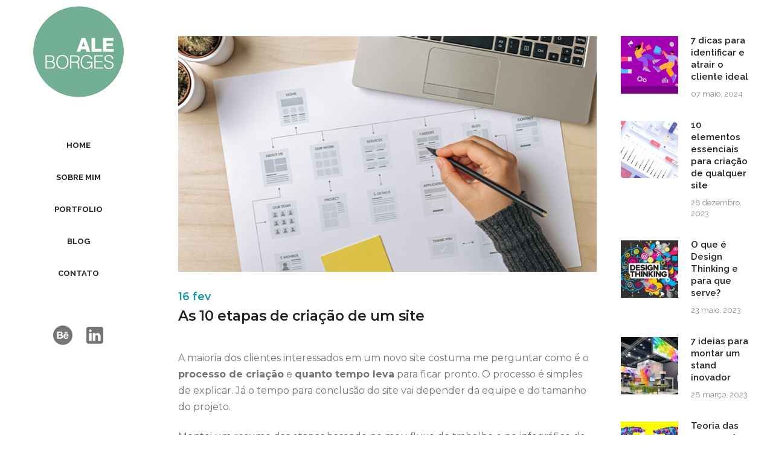

--- FILE ---
content_type: text/html; charset=UTF-8
request_url: https://aledesigner.com.br/as-10-etapas-de-criacao-de-um-site/
body_size: 67302
content:
<!DOCTYPE html>
<html lang="pt-BR">
<head>
	<meta charset="UTF-8" />
	
	<title>As 10 etapas de criação de um site - Ale Borges - Web | Designer Gráfico</title>

	
			
						<meta name="viewport" content="width=device-width,initial-scale=1,user-scalable=no">
		
	<link rel="profile" href="http://gmpg.org/xfn/11" />
	<link rel="pingback" href="https://aledesigner.com.br/xmlrpc.php" />
	<link rel="shortcut icon" type="image/x-icon" href="https://aledesigner.com.br/wp-content/uploads/2021/07/favicon-16x16-1.png">
	<link rel="apple-touch-icon" href="https://aledesigner.com.br/wp-content/uploads/2021/07/favicon-16x16-1.png"/>
	<link href='//fonts.googleapis.com/css?family=Raleway:100,200,300,400,500,600,700,800,900,300italic,400italic|Raleway:100,200,300,400,500,600,700,800,900,300italic,400italic|Montserrat:100,200,300,400,500,600,700,800,900,300italic,400italic&subset=latin,latin-ext' rel='stylesheet' type='text/css'>
<meta name='robots' content='index, follow, max-image-preview:large, max-snippet:-1, max-video-preview:-1' />
	<style>img:is([sizes="auto" i], [sizes^="auto," i]) { contain-intrinsic-size: 3000px 1500px }</style>
	
	<!-- This site is optimized with the Yoast SEO plugin v24.1 - https://yoast.com/wordpress/plugins/seo/ -->
	<link rel="canonical" href="https://aledesigner.com.br/as-10-etapas-de-criacao-de-um-site/" />
	<meta property="og:locale" content="pt_BR" />
	<meta property="og:type" content="article" />
	<meta property="og:title" content="As 10 etapas de criação de um site - Ale Borges - Web | Designer Gráfico" />
	<meta property="og:description" content="A maioria dos clientes interessados em um novo site costuma me perguntar como é o processo de criação e quanto tempo leva para ficar pronto. O processo é simples de explicar. Já o tempo para conclusão do site vai depender da equipe e do tamanho do projeto. Montei um resumo das etapas baseado no meu fluxo de trabalho e no infográfico do John Furness, designer e fundador da Simple Square. Nesse infográfico, John Furness considerou o tipo de envolvimento, qual a importância do evento e quem vai executar a tarefa (designer ou cliente). No meu infográfico, mantive a divisão de tarefas mas preferi simplificar as etapas facilitando o entendimento do processo. A partir da reunião inicial temos: &nbsp; Explicando as etapas: &nbsp; 1. Preenchimento do briefing O briefing é a base de informações sobre o site. É um questionário com perguntas sobre os produtos/serviços oferecidos, qual o público alvo, quem..." />
	<meta property="og:url" content="https://aledesigner.com.br/as-10-etapas-de-criacao-de-um-site/" />
	<meta property="og:site_name" content="Ale Borges - Web | Designer Gráfico" />
	<meta property="article:published_time" content="2021-02-16T19:32:45+00:00" />
	<meta property="article:modified_time" content="2025-06-05T14:01:48+00:00" />
	<meta property="og:image" content="https://aledesigner.com.br/wp-content/uploads/2020/08/as-10-etapas-de-criacao-de-um-site-01.jpg" />
	<meta property="og:image:width" content="692" />
	<meta property="og:image:height" content="390" />
	<meta property="og:image:type" content="image/jpeg" />
	<meta name="author" content="Ale Borges" />
	<meta name="twitter:card" content="summary_large_image" />
	<meta name="twitter:label1" content="Escrito por" />
	<meta name="twitter:data1" content="Ale Borges" />
	<meta name="twitter:label2" content="Est. tempo de leitura" />
	<meta name="twitter:data2" content="5 minutos" />
	<script type="application/ld+json" class="yoast-schema-graph">{"@context":"https://schema.org","@graph":[{"@type":"WebPage","@id":"https://aledesigner.com.br/as-10-etapas-de-criacao-de-um-site/","url":"https://aledesigner.com.br/as-10-etapas-de-criacao-de-um-site/","name":"As 10 etapas de criação de um site - Ale Borges - Web | Designer Gráfico","isPartOf":{"@id":"https://aledesigner.com.br/#website"},"primaryImageOfPage":{"@id":"https://aledesigner.com.br/as-10-etapas-de-criacao-de-um-site/#primaryimage"},"image":{"@id":"https://aledesigner.com.br/as-10-etapas-de-criacao-de-um-site/#primaryimage"},"thumbnailUrl":"https://aledesigner.com.br/wp-content/uploads/2020/08/as-10-etapas-de-criacao-de-um-site-01.jpg","datePublished":"2021-02-16T19:32:45+00:00","dateModified":"2025-06-05T14:01:48+00:00","author":{"@id":"https://aledesigner.com.br/#/schema/person/f10d4403bb3b573129ee11b16debd4e2"},"breadcrumb":{"@id":"https://aledesigner.com.br/as-10-etapas-de-criacao-de-um-site/#breadcrumb"},"inLanguage":"pt-BR","potentialAction":[{"@type":"ReadAction","target":["https://aledesigner.com.br/as-10-etapas-de-criacao-de-um-site/"]}]},{"@type":"ImageObject","inLanguage":"pt-BR","@id":"https://aledesigner.com.br/as-10-etapas-de-criacao-de-um-site/#primaryimage","url":"https://aledesigner.com.br/wp-content/uploads/2020/08/as-10-etapas-de-criacao-de-um-site-01.jpg","contentUrl":"https://aledesigner.com.br/wp-content/uploads/2020/08/as-10-etapas-de-criacao-de-um-site-01.jpg","width":692,"height":390},{"@type":"BreadcrumbList","@id":"https://aledesigner.com.br/as-10-etapas-de-criacao-de-um-site/#breadcrumb","itemListElement":[{"@type":"ListItem","position":1,"name":"Início","item":"https://aledesigner.com.br/"},{"@type":"ListItem","position":2,"name":"As 10 etapas de criação de um site"}]},{"@type":"WebSite","@id":"https://aledesigner.com.br/#website","url":"https://aledesigner.com.br/","name":"Ale Borges - Web | Designer Gráfico","description":"Portfolio de webdesign e design gráfico","potentialAction":[{"@type":"SearchAction","target":{"@type":"EntryPoint","urlTemplate":"https://aledesigner.com.br/?s={search_term_string}"},"query-input":{"@type":"PropertyValueSpecification","valueRequired":true,"valueName":"search_term_string"}}],"inLanguage":"pt-BR"},{"@type":"Person","@id":"https://aledesigner.com.br/#/schema/person/f10d4403bb3b573129ee11b16debd4e2","name":"Ale Borges","image":{"@type":"ImageObject","inLanguage":"pt-BR","@id":"https://aledesigner.com.br/#/schema/person/image/","url":"https://secure.gravatar.com/avatar/904d77712749ab3fceeb63bb9b5ba936?s=96&d=mm&r=g","contentUrl":"https://secure.gravatar.com/avatar/904d77712749ab3fceeb63bb9b5ba936?s=96&d=mm&r=g","caption":"Ale Borges"}}]}</script>
	<!-- / Yoast SEO plugin. -->


<link rel='dns-prefetch' href='//maps.googleapis.com' />
<link rel='dns-prefetch' href='//fonts.googleapis.com' />
<link rel="alternate" type="application/rss+xml" title="Feed para Ale Borges - Web | Designer Gráfico &raquo;" href="https://aledesigner.com.br/feed/" />
<link rel="alternate" type="application/rss+xml" title="Feed de comentários para Ale Borges - Web | Designer Gráfico &raquo;" href="https://aledesigner.com.br/comments/feed/" />
<link rel="alternate" type="application/rss+xml" title="Feed de comentários para Ale Borges - Web | Designer Gráfico &raquo; As 10 etapas de criação de um site" href="https://aledesigner.com.br/as-10-etapas-de-criacao-de-um-site/feed/" />
<script type="text/javascript">
/* <![CDATA[ */
window._wpemojiSettings = {"baseUrl":"https:\/\/s.w.org\/images\/core\/emoji\/15.0.3\/72x72\/","ext":".png","svgUrl":"https:\/\/s.w.org\/images\/core\/emoji\/15.0.3\/svg\/","svgExt":".svg","source":{"concatemoji":"https:\/\/aledesigner.com.br\/wp-includes\/js\/wp-emoji-release.min.js?ver=6.7.4"}};
/*! This file is auto-generated */
!function(i,n){var o,s,e;function c(e){try{var t={supportTests:e,timestamp:(new Date).valueOf()};sessionStorage.setItem(o,JSON.stringify(t))}catch(e){}}function p(e,t,n){e.clearRect(0,0,e.canvas.width,e.canvas.height),e.fillText(t,0,0);var t=new Uint32Array(e.getImageData(0,0,e.canvas.width,e.canvas.height).data),r=(e.clearRect(0,0,e.canvas.width,e.canvas.height),e.fillText(n,0,0),new Uint32Array(e.getImageData(0,0,e.canvas.width,e.canvas.height).data));return t.every(function(e,t){return e===r[t]})}function u(e,t,n){switch(t){case"flag":return n(e,"\ud83c\udff3\ufe0f\u200d\u26a7\ufe0f","\ud83c\udff3\ufe0f\u200b\u26a7\ufe0f")?!1:!n(e,"\ud83c\uddfa\ud83c\uddf3","\ud83c\uddfa\u200b\ud83c\uddf3")&&!n(e,"\ud83c\udff4\udb40\udc67\udb40\udc62\udb40\udc65\udb40\udc6e\udb40\udc67\udb40\udc7f","\ud83c\udff4\u200b\udb40\udc67\u200b\udb40\udc62\u200b\udb40\udc65\u200b\udb40\udc6e\u200b\udb40\udc67\u200b\udb40\udc7f");case"emoji":return!n(e,"\ud83d\udc26\u200d\u2b1b","\ud83d\udc26\u200b\u2b1b")}return!1}function f(e,t,n){var r="undefined"!=typeof WorkerGlobalScope&&self instanceof WorkerGlobalScope?new OffscreenCanvas(300,150):i.createElement("canvas"),a=r.getContext("2d",{willReadFrequently:!0}),o=(a.textBaseline="top",a.font="600 32px Arial",{});return e.forEach(function(e){o[e]=t(a,e,n)}),o}function t(e){var t=i.createElement("script");t.src=e,t.defer=!0,i.head.appendChild(t)}"undefined"!=typeof Promise&&(o="wpEmojiSettingsSupports",s=["flag","emoji"],n.supports={everything:!0,everythingExceptFlag:!0},e=new Promise(function(e){i.addEventListener("DOMContentLoaded",e,{once:!0})}),new Promise(function(t){var n=function(){try{var e=JSON.parse(sessionStorage.getItem(o));if("object"==typeof e&&"number"==typeof e.timestamp&&(new Date).valueOf()<e.timestamp+604800&&"object"==typeof e.supportTests)return e.supportTests}catch(e){}return null}();if(!n){if("undefined"!=typeof Worker&&"undefined"!=typeof OffscreenCanvas&&"undefined"!=typeof URL&&URL.createObjectURL&&"undefined"!=typeof Blob)try{var e="postMessage("+f.toString()+"("+[JSON.stringify(s),u.toString(),p.toString()].join(",")+"));",r=new Blob([e],{type:"text/javascript"}),a=new Worker(URL.createObjectURL(r),{name:"wpTestEmojiSupports"});return void(a.onmessage=function(e){c(n=e.data),a.terminate(),t(n)})}catch(e){}c(n=f(s,u,p))}t(n)}).then(function(e){for(var t in e)n.supports[t]=e[t],n.supports.everything=n.supports.everything&&n.supports[t],"flag"!==t&&(n.supports.everythingExceptFlag=n.supports.everythingExceptFlag&&n.supports[t]);n.supports.everythingExceptFlag=n.supports.everythingExceptFlag&&!n.supports.flag,n.DOMReady=!1,n.readyCallback=function(){n.DOMReady=!0}}).then(function(){return e}).then(function(){var e;n.supports.everything||(n.readyCallback(),(e=n.source||{}).concatemoji?t(e.concatemoji):e.wpemoji&&e.twemoji&&(t(e.twemoji),t(e.wpemoji)))}))}((window,document),window._wpemojiSettings);
/* ]]> */
</script>
<link rel='stylesheet' id='layerslider-css' href='https://aledesigner.com.br/wp-content/plugins/LayerSlider/static/layerslider/css/layerslider.css?ver=6.0.6' type='text/css' media='all' />
<link rel='stylesheet' id='ls-google-fonts-css' href='https://fonts.googleapis.com/css?family=Lato:100,300,regular,700,900%7COpen+Sans:300%7CIndie+Flower:regular%7COswald:300,regular,700&#038;subset=latin%2Clatin-ext' type='text/css' media='all' />
<style id='wp-emoji-styles-inline-css' type='text/css'>

	img.wp-smiley, img.emoji {
		display: inline !important;
		border: none !important;
		box-shadow: none !important;
		height: 1em !important;
		width: 1em !important;
		margin: 0 0.07em !important;
		vertical-align: -0.1em !important;
		background: none !important;
		padding: 0 !important;
	}
</style>
<link rel='stylesheet' id='wp-block-library-css' href='https://aledesigner.com.br/wp-includes/css/dist/block-library/style.min.css?ver=6.7.4' type='text/css' media='all' />
<style id='classic-theme-styles-inline-css' type='text/css'>
/*! This file is auto-generated */
.wp-block-button__link{color:#fff;background-color:#32373c;border-radius:9999px;box-shadow:none;text-decoration:none;padding:calc(.667em + 2px) calc(1.333em + 2px);font-size:1.125em}.wp-block-file__button{background:#32373c;color:#fff;text-decoration:none}
</style>
<style id='global-styles-inline-css' type='text/css'>
:root{--wp--preset--aspect-ratio--square: 1;--wp--preset--aspect-ratio--4-3: 4/3;--wp--preset--aspect-ratio--3-4: 3/4;--wp--preset--aspect-ratio--3-2: 3/2;--wp--preset--aspect-ratio--2-3: 2/3;--wp--preset--aspect-ratio--16-9: 16/9;--wp--preset--aspect-ratio--9-16: 9/16;--wp--preset--color--black: #000000;--wp--preset--color--cyan-bluish-gray: #abb8c3;--wp--preset--color--white: #ffffff;--wp--preset--color--pale-pink: #f78da7;--wp--preset--color--vivid-red: #cf2e2e;--wp--preset--color--luminous-vivid-orange: #ff6900;--wp--preset--color--luminous-vivid-amber: #fcb900;--wp--preset--color--light-green-cyan: #7bdcb5;--wp--preset--color--vivid-green-cyan: #00d084;--wp--preset--color--pale-cyan-blue: #8ed1fc;--wp--preset--color--vivid-cyan-blue: #0693e3;--wp--preset--color--vivid-purple: #9b51e0;--wp--preset--gradient--vivid-cyan-blue-to-vivid-purple: linear-gradient(135deg,rgba(6,147,227,1) 0%,rgb(155,81,224) 100%);--wp--preset--gradient--light-green-cyan-to-vivid-green-cyan: linear-gradient(135deg,rgb(122,220,180) 0%,rgb(0,208,130) 100%);--wp--preset--gradient--luminous-vivid-amber-to-luminous-vivid-orange: linear-gradient(135deg,rgba(252,185,0,1) 0%,rgba(255,105,0,1) 100%);--wp--preset--gradient--luminous-vivid-orange-to-vivid-red: linear-gradient(135deg,rgba(255,105,0,1) 0%,rgb(207,46,46) 100%);--wp--preset--gradient--very-light-gray-to-cyan-bluish-gray: linear-gradient(135deg,rgb(238,238,238) 0%,rgb(169,184,195) 100%);--wp--preset--gradient--cool-to-warm-spectrum: linear-gradient(135deg,rgb(74,234,220) 0%,rgb(151,120,209) 20%,rgb(207,42,186) 40%,rgb(238,44,130) 60%,rgb(251,105,98) 80%,rgb(254,248,76) 100%);--wp--preset--gradient--blush-light-purple: linear-gradient(135deg,rgb(255,206,236) 0%,rgb(152,150,240) 100%);--wp--preset--gradient--blush-bordeaux: linear-gradient(135deg,rgb(254,205,165) 0%,rgb(254,45,45) 50%,rgb(107,0,62) 100%);--wp--preset--gradient--luminous-dusk: linear-gradient(135deg,rgb(255,203,112) 0%,rgb(199,81,192) 50%,rgb(65,88,208) 100%);--wp--preset--gradient--pale-ocean: linear-gradient(135deg,rgb(255,245,203) 0%,rgb(182,227,212) 50%,rgb(51,167,181) 100%);--wp--preset--gradient--electric-grass: linear-gradient(135deg,rgb(202,248,128) 0%,rgb(113,206,126) 100%);--wp--preset--gradient--midnight: linear-gradient(135deg,rgb(2,3,129) 0%,rgb(40,116,252) 100%);--wp--preset--font-size--small: 13px;--wp--preset--font-size--medium: 20px;--wp--preset--font-size--large: 36px;--wp--preset--font-size--x-large: 42px;--wp--preset--spacing--20: 0.44rem;--wp--preset--spacing--30: 0.67rem;--wp--preset--spacing--40: 1rem;--wp--preset--spacing--50: 1.5rem;--wp--preset--spacing--60: 2.25rem;--wp--preset--spacing--70: 3.38rem;--wp--preset--spacing--80: 5.06rem;--wp--preset--shadow--natural: 6px 6px 9px rgba(0, 0, 0, 0.2);--wp--preset--shadow--deep: 12px 12px 50px rgba(0, 0, 0, 0.4);--wp--preset--shadow--sharp: 6px 6px 0px rgba(0, 0, 0, 0.2);--wp--preset--shadow--outlined: 6px 6px 0px -3px rgba(255, 255, 255, 1), 6px 6px rgba(0, 0, 0, 1);--wp--preset--shadow--crisp: 6px 6px 0px rgba(0, 0, 0, 1);}:where(.is-layout-flex){gap: 0.5em;}:where(.is-layout-grid){gap: 0.5em;}body .is-layout-flex{display: flex;}.is-layout-flex{flex-wrap: wrap;align-items: center;}.is-layout-flex > :is(*, div){margin: 0;}body .is-layout-grid{display: grid;}.is-layout-grid > :is(*, div){margin: 0;}:where(.wp-block-columns.is-layout-flex){gap: 2em;}:where(.wp-block-columns.is-layout-grid){gap: 2em;}:where(.wp-block-post-template.is-layout-flex){gap: 1.25em;}:where(.wp-block-post-template.is-layout-grid){gap: 1.25em;}.has-black-color{color: var(--wp--preset--color--black) !important;}.has-cyan-bluish-gray-color{color: var(--wp--preset--color--cyan-bluish-gray) !important;}.has-white-color{color: var(--wp--preset--color--white) !important;}.has-pale-pink-color{color: var(--wp--preset--color--pale-pink) !important;}.has-vivid-red-color{color: var(--wp--preset--color--vivid-red) !important;}.has-luminous-vivid-orange-color{color: var(--wp--preset--color--luminous-vivid-orange) !important;}.has-luminous-vivid-amber-color{color: var(--wp--preset--color--luminous-vivid-amber) !important;}.has-light-green-cyan-color{color: var(--wp--preset--color--light-green-cyan) !important;}.has-vivid-green-cyan-color{color: var(--wp--preset--color--vivid-green-cyan) !important;}.has-pale-cyan-blue-color{color: var(--wp--preset--color--pale-cyan-blue) !important;}.has-vivid-cyan-blue-color{color: var(--wp--preset--color--vivid-cyan-blue) !important;}.has-vivid-purple-color{color: var(--wp--preset--color--vivid-purple) !important;}.has-black-background-color{background-color: var(--wp--preset--color--black) !important;}.has-cyan-bluish-gray-background-color{background-color: var(--wp--preset--color--cyan-bluish-gray) !important;}.has-white-background-color{background-color: var(--wp--preset--color--white) !important;}.has-pale-pink-background-color{background-color: var(--wp--preset--color--pale-pink) !important;}.has-vivid-red-background-color{background-color: var(--wp--preset--color--vivid-red) !important;}.has-luminous-vivid-orange-background-color{background-color: var(--wp--preset--color--luminous-vivid-orange) !important;}.has-luminous-vivid-amber-background-color{background-color: var(--wp--preset--color--luminous-vivid-amber) !important;}.has-light-green-cyan-background-color{background-color: var(--wp--preset--color--light-green-cyan) !important;}.has-vivid-green-cyan-background-color{background-color: var(--wp--preset--color--vivid-green-cyan) !important;}.has-pale-cyan-blue-background-color{background-color: var(--wp--preset--color--pale-cyan-blue) !important;}.has-vivid-cyan-blue-background-color{background-color: var(--wp--preset--color--vivid-cyan-blue) !important;}.has-vivid-purple-background-color{background-color: var(--wp--preset--color--vivid-purple) !important;}.has-black-border-color{border-color: var(--wp--preset--color--black) !important;}.has-cyan-bluish-gray-border-color{border-color: var(--wp--preset--color--cyan-bluish-gray) !important;}.has-white-border-color{border-color: var(--wp--preset--color--white) !important;}.has-pale-pink-border-color{border-color: var(--wp--preset--color--pale-pink) !important;}.has-vivid-red-border-color{border-color: var(--wp--preset--color--vivid-red) !important;}.has-luminous-vivid-orange-border-color{border-color: var(--wp--preset--color--luminous-vivid-orange) !important;}.has-luminous-vivid-amber-border-color{border-color: var(--wp--preset--color--luminous-vivid-amber) !important;}.has-light-green-cyan-border-color{border-color: var(--wp--preset--color--light-green-cyan) !important;}.has-vivid-green-cyan-border-color{border-color: var(--wp--preset--color--vivid-green-cyan) !important;}.has-pale-cyan-blue-border-color{border-color: var(--wp--preset--color--pale-cyan-blue) !important;}.has-vivid-cyan-blue-border-color{border-color: var(--wp--preset--color--vivid-cyan-blue) !important;}.has-vivid-purple-border-color{border-color: var(--wp--preset--color--vivid-purple) !important;}.has-vivid-cyan-blue-to-vivid-purple-gradient-background{background: var(--wp--preset--gradient--vivid-cyan-blue-to-vivid-purple) !important;}.has-light-green-cyan-to-vivid-green-cyan-gradient-background{background: var(--wp--preset--gradient--light-green-cyan-to-vivid-green-cyan) !important;}.has-luminous-vivid-amber-to-luminous-vivid-orange-gradient-background{background: var(--wp--preset--gradient--luminous-vivid-amber-to-luminous-vivid-orange) !important;}.has-luminous-vivid-orange-to-vivid-red-gradient-background{background: var(--wp--preset--gradient--luminous-vivid-orange-to-vivid-red) !important;}.has-very-light-gray-to-cyan-bluish-gray-gradient-background{background: var(--wp--preset--gradient--very-light-gray-to-cyan-bluish-gray) !important;}.has-cool-to-warm-spectrum-gradient-background{background: var(--wp--preset--gradient--cool-to-warm-spectrum) !important;}.has-blush-light-purple-gradient-background{background: var(--wp--preset--gradient--blush-light-purple) !important;}.has-blush-bordeaux-gradient-background{background: var(--wp--preset--gradient--blush-bordeaux) !important;}.has-luminous-dusk-gradient-background{background: var(--wp--preset--gradient--luminous-dusk) !important;}.has-pale-ocean-gradient-background{background: var(--wp--preset--gradient--pale-ocean) !important;}.has-electric-grass-gradient-background{background: var(--wp--preset--gradient--electric-grass) !important;}.has-midnight-gradient-background{background: var(--wp--preset--gradient--midnight) !important;}.has-small-font-size{font-size: var(--wp--preset--font-size--small) !important;}.has-medium-font-size{font-size: var(--wp--preset--font-size--medium) !important;}.has-large-font-size{font-size: var(--wp--preset--font-size--large) !important;}.has-x-large-font-size{font-size: var(--wp--preset--font-size--x-large) !important;}
:where(.wp-block-post-template.is-layout-flex){gap: 1.25em;}:where(.wp-block-post-template.is-layout-grid){gap: 1.25em;}
:where(.wp-block-columns.is-layout-flex){gap: 2em;}:where(.wp-block-columns.is-layout-grid){gap: 2em;}
:root :where(.wp-block-pullquote){font-size: 1.5em;line-height: 1.6;}
</style>
<link rel='stylesheet' id='contact-form-7-css' href='https://aledesigner.com.br/wp-content/plugins/contact-form-7/includes/css/styles.css?ver=6.0.1' type='text/css' media='all' />
<link rel='stylesheet' id='default_style-css' href='https://aledesigner.com.br/wp-content/themes/bridge/style.css?ver=6.7.4' type='text/css' media='all' />
<link rel='stylesheet' id='qode_font_awesome-css' href='https://aledesigner.com.br/wp-content/themes/bridge/css/font-awesome/css/font-awesome.min.css?ver=6.7.4' type='text/css' media='all' />
<link rel='stylesheet' id='qode_font_elegant-css' href='https://aledesigner.com.br/wp-content/themes/bridge/css/elegant-icons/style.min.css?ver=6.7.4' type='text/css' media='all' />
<link rel='stylesheet' id='qode_linea_icons-css' href='https://aledesigner.com.br/wp-content/themes/bridge/css/linea-icons/style.css?ver=6.7.4' type='text/css' media='all' />
<link rel='stylesheet' id='stylesheet-css' href='https://aledesigner.com.br/wp-content/themes/bridge/css/stylesheet.min.css?ver=6.7.4' type='text/css' media='all' />
<link rel='stylesheet' id='qode_print-css' href='https://aledesigner.com.br/wp-content/themes/bridge/css/print.css?ver=6.7.4' type='text/css' media='all' />
<link rel='stylesheet' id='mac_stylesheet-css' href='https://aledesigner.com.br/wp-content/themes/bridge/css/mac_stylesheet.css?ver=6.7.4' type='text/css' media='all' />
<link rel='stylesheet' id='webkit-css' href='https://aledesigner.com.br/wp-content/themes/bridge/css/webkit_stylesheet.css?ver=6.7.4' type='text/css' media='all' />
<link rel='stylesheet' id='style_dynamic-css' href='https://aledesigner.com.br/wp-content/themes/bridge/css/style_dynamic.css?ver=1734570496' type='text/css' media='all' />
<link rel='stylesheet' id='responsive-css' href='https://aledesigner.com.br/wp-content/themes/bridge/css/responsive.min.css?ver=6.7.4' type='text/css' media='all' />
<link rel='stylesheet' id='style_dynamic_responsive-css' href='https://aledesigner.com.br/wp-content/themes/bridge/css/style_dynamic_responsive.css?ver=1734570496' type='text/css' media='all' />
<link rel='stylesheet' id='vertical_responsive-css' href='https://aledesigner.com.br/wp-content/themes/bridge/css/vertical_responsive.min.css?ver=6.7.4' type='text/css' media='all' />
<link rel='stylesheet' id='js_composer_front-css' href='https://aledesigner.com.br/wp-content/plugins/js_composer/assets/css/js_composer.min.css?ver=5.0.1' type='text/css' media='all' />
<link rel='stylesheet' id='custom_css-css' href='https://aledesigner.com.br/wp-content/themes/bridge/css/custom_css.css?ver=1734570496' type='text/css' media='all' />
<link rel='stylesheet' id='childstyle-css' href='https://aledesigner.com.br/wp-content/themes/bridge-child/style.css?ver=6.7.4' type='text/css' media='all' />
<script type="text/javascript" src="https://aledesigner.com.br/wp-content/plugins/LayerSlider/static/layerslider/js/greensock.js?ver=1.19.0" id="greensock-js"></script>
<script type="text/javascript" src="https://aledesigner.com.br/wp-includes/js/jquery/jquery.min.js?ver=3.7.1" id="jquery-core-js"></script>
<script type="text/javascript" src="https://aledesigner.com.br/wp-includes/js/jquery/jquery-migrate.min.js?ver=3.4.1" id="jquery-migrate-js"></script>
<script type="text/javascript" id="layerslider-js-extra">
/* <![CDATA[ */
var LS_Meta = {"v":"6.0.6"};
/* ]]> */
</script>
<script type="text/javascript" src="https://aledesigner.com.br/wp-content/plugins/LayerSlider/static/layerslider/js/layerslider.kreaturamedia.jquery.js?ver=6.0.6" id="layerslider-js"></script>
<script type="text/javascript" src="https://aledesigner.com.br/wp-content/plugins/LayerSlider/static/layerslider/js/layerslider.transitions.js?ver=6.0.6" id="layerslider-transitions-js"></script>
<meta name="generator" content="Powered by LayerSlider 6.0.6 - Multi-Purpose, Responsive, Parallax, Mobile-Friendly Slider Plugin for WordPress." />
<!-- LayerSlider updates and docs at: https://layerslider.kreaturamedia.com -->
<link rel="https://api.w.org/" href="https://aledesigner.com.br/wp-json/" /><link rel="alternate" title="JSON" type="application/json" href="https://aledesigner.com.br/wp-json/wp/v2/posts/16652" /><link rel="EditURI" type="application/rsd+xml" title="RSD" href="https://aledesigner.com.br/xmlrpc.php?rsd" />
<meta name="generator" content="WordPress 6.7.4" />
<link rel='shortlink' href='https://aledesigner.com.br/?p=16652' />
<link rel="alternate" title="oEmbed (JSON)" type="application/json+oembed" href="https://aledesigner.com.br/wp-json/oembed/1.0/embed?url=https%3A%2F%2Faledesigner.com.br%2Fas-10-etapas-de-criacao-de-um-site%2F" />
<link rel="alternate" title="oEmbed (XML)" type="text/xml+oembed" href="https://aledesigner.com.br/wp-json/oembed/1.0/embed?url=https%3A%2F%2Faledesigner.com.br%2Fas-10-etapas-de-criacao-de-um-site%2F&#038;format=xml" />
<meta name="generator" content="Powered by Visual Composer - drag and drop page builder for WordPress."/>
<!--[if lte IE 9]><link rel="stylesheet" type="text/css" href="https://aledesigner.com.br/wp-content/plugins/js_composer/assets/css/vc_lte_ie9.min.css" media="screen"><![endif]--><link rel="icon" href="https://aledesigner.com.br/wp-content/uploads/2019/10/cropped-ale-logo-icone1-32x32.png" sizes="32x32" />
<link rel="icon" href="https://aledesigner.com.br/wp-content/uploads/2019/10/cropped-ale-logo-icone1-192x192.png" sizes="192x192" />
<link rel="apple-touch-icon" href="https://aledesigner.com.br/wp-content/uploads/2019/10/cropped-ale-logo-icone1-180x180.png" />
<meta name="msapplication-TileImage" content="https://aledesigner.com.br/wp-content/uploads/2019/10/cropped-ale-logo-icone1-270x270.png" />
<noscript><style type="text/css"> .wpb_animate_when_almost_visible { opacity: 1; }</style></noscript>
	<!-- Google Tag Manager -->
	<script>(function(w,d,s,l,i){w[l]=w[l]||[];w[l].push({'gtm.start':
	new Date().getTime(),event:'gtm.js'});var f=d.getElementsByTagName(s)[0],
	j=d.createElement(s),dl=l!='dataLayer'?'&l='+l:'';j.async=true;j.src=
	'https://www.googletagmanager.com/gtm.js?id='+i+dl;f.parentNode.insertBefore(j,f);
	})(window,document,'script','dataLayer','GTM-N7GW9K8');</script>
	<!-- End Google Tag Manager -->

</head>

<body class="post-template-default single single-post postid-16652 single-format-standard ajax_fade page_not_loaded  vertical_menu_enabled qode-title-hidden side_area_uncovered_from_content qode-child-theme-ver-1.0.0 qode-theme-ver-10.1.1 wpb-js-composer js-comp-ver-5.0.1 vc_responsive" itemscope itemtype="http://schema.org/WebPage">

	<!-- Google Tag Manager (noscript) -->
	<noscript><iframe src="https://www.googletagmanager.com/ns.html?id=GTM-N7GW9K8"
	height="0" width="0" style="display:none;visibility:hidden"></iframe></noscript>
	<!-- End Google Tag Manager (noscript) -->

				<div class="ajax_loader"><div class="ajax_loader_1"><div class="stripes"><div class="rect1"></div><div class="rect2"></div><div class="rect3"></div><div class="rect4"></div><div class="rect5"></div></div></div></div>
					<section class="side_menu right ">
                        <a href="#" target="_self" class="close_side_menu"></a>
					</section>
			<div class="wrapper">
	<div class="wrapper_inner">
	<!-- Google Analytics start -->
		<!-- Google Analytics end -->

					<aside class="vertical_menu_area  " >
			<div class="vertical_menu_area_inner">
				
				<div class="vertical_area_background" ></div>

				<div class="vertical_logo_wrapper">
										<div class="q_logo_vertical">
						<a itemprop="url" href="https://aledesigner.com.br/">
							<img itemprop="image" class="normal" src="https://aledesigner.com.br/wp-content/uploads/2020/07/ale-logo-circulo.png" alt="Logo"/>
							<img itemprop="image" class="light" src="https://aledesigner.com.br/wp-content/uploads/2020/07/ale-logo-circulo.png" alt="Logo"/>
							<img itemprop="image" class="dark" src="https://aledesigner.com.br/wp-content/uploads/2020/07/ale-logo-circulo.png" alt="Logo"/>
						</a>
					</div>

				</div>

				<nav class="vertical_menu dropdown_animation vertical_menu_float">
					<ul id="menu-main_menu" class=""><li id="nav-menu-item-15459" class="menu-item menu-item-type-post_type menu-item-object-page menu-item-home  narrow"><a href="https://aledesigner.com.br/" class=""><i class="menu_icon blank fa"></i><span>Home</span><span class="plus"></span></a></li>
<li id="nav-menu-item-15466" class="menu-item menu-item-type-post_type menu-item-object-page  narrow"><a href="https://aledesigner.com.br/sobre-ale-borges/" class=""><i class="menu_icon blank fa"></i><span>Sobre mim</span><span class="plus"></span></a></li>
<li id="nav-menu-item-15476" class="menu-item menu-item-type-post_type menu-item-object-page  narrow"><a href="https://aledesigner.com.br/portfolio/" class=""><i class="menu_icon blank fa"></i><span>Portfolio</span><span class="plus"></span></a></li>
<li id="nav-menu-item-15467" class="menu-item menu-item-type-post_type menu-item-object-page  narrow"><a href="https://aledesigner.com.br/blog/" class=""><i class="menu_icon blank fa"></i><span>Blog</span><span class="plus"></span></a></li>
<li id="nav-menu-item-15477" class="menu-item menu-item-type-post_type menu-item-object-page  narrow"><a href="https://aledesigner.com.br/contato/" class=""><i class="menu_icon blank fa"></i><span>Contato</span><span class="plus"></span></a></li>
</ul>				</nav>
				<div class="vertical_menu_area_widget_holder">
					<div id="text-9" class="widget widget_text">			<div class="textwidget"><div class="icones-laterais">
<a class="behance" href="http://behance.net/aleborges" alt="Behance" title="" target="_blank"></a>
<a class="linkedin" href="http://www.linkedin.com/in/aledesigner/" alt="LinkedIn" title="" target="_blank"></a>
</div>
		</div>				</div>
			</div>
		</aside>
			
	<header class="page_header   regular   ">
        <div class="header_inner clearfix">
			<div class="header_bottom clearfix" style=' background-color:rgba(255, 255, 255, 0);' >
										<div class="header_inner_left">
															<div class="mobile_menu_button">
                                    <span>
                                        <i class="qode_icon_font_awesome fa fa-bars " ></i>                                    </span>
                                </div>
														<div class="logo_wrapper">
																<div class="q_logo">
									<a itemprop="url" href="https://aledesigner.com.br/">
										<img itemprop="image" class="normal" src="https://aledesigner.com.br/wp-content/uploads/2020/07/ale-logo-circulo.png" alt="Logo"/>
										<img itemprop="image" class="light" src="https://aledesigner.com.br/wp-content/uploads/2020/07/ale-logo-circulo.png" alt="Logo"/>
										<img itemprop="image" class="dark" src="https://aledesigner.com.br/wp-content/uploads/2020/07/ale-logo-circulo.png" alt="Logo"/>
										<img itemprop="image" class="sticky" src="https://aledesigner.com.br/wp-content/uploads/2020/07/ale-logo-circulo.png" alt="Logo"/>
										<img itemprop="image" class="mobile" src="https://aledesigner.com.br/wp-content/uploads/2020/07/ale-logo-circulo.png" alt="Logo"/>
																			</a>
								</div>
							</div>
						</div>
										<nav class="mobile_menu">
					<ul id="menu-main_menu-1" class=""><li id="mobile-menu-item-15459" class="menu-item menu-item-type-post_type menu-item-object-page menu-item-home "><a href="https://aledesigner.com.br/" class=""><span>Home</span></a><span class="mobile_arrow"><i class="fa fa-angle-right"></i><i class="fa fa-angle-down"></i></span></li>
<li id="mobile-menu-item-15466" class="menu-item menu-item-type-post_type menu-item-object-page "><a href="https://aledesigner.com.br/sobre-ale-borges/" class=""><span>Sobre mim</span></a><span class="mobile_arrow"><i class="fa fa-angle-right"></i><i class="fa fa-angle-down"></i></span></li>
<li id="mobile-menu-item-15476" class="menu-item menu-item-type-post_type menu-item-object-page "><a href="https://aledesigner.com.br/portfolio/" class=""><span>Portfolio</span></a><span class="mobile_arrow"><i class="fa fa-angle-right"></i><i class="fa fa-angle-down"></i></span></li>
<li id="mobile-menu-item-15467" class="menu-item menu-item-type-post_type menu-item-object-page "><a href="https://aledesigner.com.br/blog/" class=""><span>Blog</span></a><span class="mobile_arrow"><i class="fa fa-angle-right"></i><i class="fa fa-angle-down"></i></span></li>
<li id="mobile-menu-item-15477" class="menu-item menu-item-type-post_type menu-item-object-page "><a href="https://aledesigner.com.br/contato/" class=""><span>Contato</span></a><span class="mobile_arrow"><i class="fa fa-angle-right"></i><i class="fa fa-angle-down"></i></span></li>
</ul>				</nav>
			</div>
		</div>
	</header>

        	
    
		
	
    
<div class="content ">
							<div class="meta">

					
        <div class="seo_title">As 10 etapas de criação de um site - Ale Borges - Web | Designer Gráfico</div>

        


                        
					<span id="qode_page_id">16652</span>
					<div class="body_classes">post-template-default,single,single-post,postid-16652,single-format-standard,ajax_fade,page_not_loaded,,vertical_menu_enabled,qode-title-hidden,side_area_uncovered_from_content,qode-child-theme-ver-1.0.0,qode-theme-ver-10.1.1,wpb-js-composer js-comp-ver-5.0.1,vc_responsive</div>
				</div>
						<div class="content_inner  ">
																						<div class="container">
														<div class="container_inner default_template_holder" >
																
							<div class="two_columns_75_25 background_color_sidebar grid2 clearfix">
								<div class="column1">
											
									<div class="column_inner">
										<div class="blog_single blog_holder">
													<article id="post-16652" class="post-16652 post type-post status-publish format-standard has-post-thumbnail hentry category-posts tag-briefing tag-criacao tag-design-grafico tag-pesquisa tag-prototipo tag-user-interface tag-web-design tag-wireframe tag-wordpress">
			<div class="post_content_holder">
										<div class="post_image">
	                        <img width="692" height="390" src="https://aledesigner.com.br/wp-content/uploads/2020/08/as-10-etapas-de-criacao-de-um-site-01.jpg" class="attachment-full size-full wp-post-image" alt="" decoding="async" fetchpriority="high" srcset="https://aledesigner.com.br/wp-content/uploads/2020/08/as-10-etapas-de-criacao-de-um-site-01.jpg 692w, https://aledesigner.com.br/wp-content/uploads/2020/08/as-10-etapas-de-criacao-de-um-site-01-300x169.jpg 300w, https://aledesigner.com.br/wp-content/uploads/2020/08/as-10-etapas-de-criacao-de-um-site-01-539x303.jpg 539w" sizes="(max-width: 692px) 100vw, 692px" />						</div>
								<div class="post_text">
					<div class="post_text_inner">
						<h2 itemprop="name" class="entry_title"><span itemprop="dateCreated" class="date entry_date updated">16 fev<meta itemprop="interactionCount" content="UserComments: 0"/></span> As 10 etapas de criação de um site</h2>
						<div class="post_info">
							<span class="time">Posted at 16:32h</span>
							in <a href="https://aledesigner.com.br/category/posts/" rel="category tag">Posts</a>							<span class="post_author">
								by								<a itemprop="author" class="post_author_link" href="https://aledesigner.com.br/author/adm_ale_borges/">Ale Borges</a>
							</span>
							                                    						</div>
						<p>A maioria dos clientes interessados em um novo site costuma me perguntar como é o <strong>processo de criação</strong> e <strong>quanto tempo leva</strong> para ficar pronto. O processo é simples de explicar. Já o tempo para conclusão do site vai depender da equipe e do tamanho do projeto.</p>
<p><span id="more-16652"></span></p>
<p>Montei um resumo das etapas baseado no meu fluxo de trabalho e no infográfico do John Furness, designer e fundador da <a href="https://simplesquare.com/" target="_blank" rel="noopener noreferrer">Simple Square</a>. Nesse infográfico, John Furness considerou o tipo de envolvimento, qual a importância do evento e quem vai executar a tarefa (designer ou cliente).</p>
<p>No meu infográfico, mantive a divisão de tarefas mas preferi simplificar as etapas facilitando o entendimento do processo. A partir da reunião inicial temos:</p>
<p><img decoding="async" class="alignnone wp-image-16653 size-full" src="https://aledesigner.com.br/wp-content/uploads/2020/08/infografico-processo-de-criacao-de-um-site.jpg" alt="" width="692" height="1115" srcset="https://aledesigner.com.br/wp-content/uploads/2020/08/infografico-processo-de-criacao-de-um-site.jpg 692w, https://aledesigner.com.br/wp-content/uploads/2020/08/infografico-processo-de-criacao-de-um-site-186x300.jpg 186w, https://aledesigner.com.br/wp-content/uploads/2020/08/infografico-processo-de-criacao-de-um-site-636x1024.jpg 636w" sizes="(max-width: 692px) 100vw, 692px" /></p>
<p>&nbsp;</p>
<p>Explicando as etapas:</p>
<p>&nbsp;</p>
<p><strong>1. Preenchimento do briefing</strong></p>
<p>O <a href="https://aledesigner.com.br/a-importancia-do-briefing-de-criacao/">briefing</a> é a base de informações sobre o site. É um questionário com perguntas sobre os produtos/serviços oferecidos, qual o público alvo, quem são os concorrentes, quais os objetivos a médio e longo prazos, história da empresa etc. Um briefing bem preenchido é o primeiro passo para um <a href="https://aledesigner.com.br/as-3-coisas-fundamentais-antes-de-comecar-a-criar/">projeto de sucesso</a>.</p>
<p>&nbsp;</p>
<p><strong>2. Envio do orçamento</strong></p>
<p>Com base nas informações do briefing, consigo saber quais as necessidades da empresa e quais funcionalidades teremos (formulários, sliders, galerias, dashboards, Google Maps, videos, métodos de pagamento para e-commerce etc). Essa é minha base para pesquisa de concorrência, análise dos pontos fortes e fracos e quais as características de mercado do cliente. Envio então um orçamento/contrato detalhado contendo descrição completa do serviço, suas etapas, cronograma, valor e forma de pagamento.</p>
<p>&nbsp;</p>
<p><strong>3. Aprovação do orçamento</strong></p>
<p>Assim que o cliente aprovar o orçamento, dou início aos trabalhos.</p>
<p>&nbsp;</p>
<p><img decoding="async" class="alignnone size-full wp-image-16615" src="https://aledesigner.com.br/wp-content/uploads/2020/04/o-que-e-wireframe-3.jpg" alt="" width="692" height="390" srcset="https://aledesigner.com.br/wp-content/uploads/2020/04/o-que-e-wireframe-3.jpg 692w, https://aledesigner.com.br/wp-content/uploads/2020/04/o-que-e-wireframe-3-300x169.jpg 300w, https://aledesigner.com.br/wp-content/uploads/2020/04/o-que-e-wireframe-3-539x303.jpg 539w" sizes="(max-width: 692px) 100vw, 692px" /></p>
<p>&nbsp;</p>
<p><strong>4. Esboço do site: wireframe e layouts</strong></p>
<p>O primeiro passo é a construção do wireframe, que é um protótipo usado para sugerir a estrutura que o site terá e como ele vai se relacionar com as outras páginas (já falei sobre esse assunto <a href="https://aledesigner.com.br/afinal-o-que-e-um-wireframe/">aqui</a>).</p>
<p>O wireframe define quais os assuntos prioritários, a localização ideal de cada elemento e a distribuição dos links em todo o site. Nesse ponto já temos uma ideia geral do conteúdo do site. É o momento onde o cliente deve aprovar a estrutura do projeto.</p>
<p>Já os layouts são a transformação do esboço (wireframe aprovado) em imagens. Aqui é definida a identidade visual do site através da <a href="https://aledesigner.com.br/10-regras-basicas-de-tipografia-em-3-min/">tipografia</a>, <a href="https://aledesigner.com.br/teoria-das-cores-guia-basico/">paleta de cores</a>, iconografia, fotos, textos etc.</p>
<p>O primeiro layout a ser criado é a <a href="https://aledesigner.com.br/6-dicas-para-construir-uma-home-page-bem-sucedida/">Home</a>. Com ela aprovada, partimos para a criação das páginas internas do site.</p>
<p>&nbsp;</p>
<p><strong>5. Aprovação do layout</strong></p>
<p>Fase em que o cliente revisa os últimos detalhes gráficos apresentados.</p>
<p>&nbsp;</p>
<p><strong>6. Envio do conteúdo</strong></p>
<p>Com os layouts aprovados, o cliente já pode enviar todo o conteúdo do site (fotos, textos, videos, documentos para download etc).</p>
<p>&nbsp;</p>
<p><img loading="lazy" decoding="async" class="alignnone size-full wp-image-16675" src="https://aledesigner.com.br/wp-content/uploads/2020/08/as-10-etapas-de-criacao-de-um-site-codigos.jpg" alt="" width="692" height="339" srcset="https://aledesigner.com.br/wp-content/uploads/2020/08/as-10-etapas-de-criacao-de-um-site-codigos.jpg 692w, https://aledesigner.com.br/wp-content/uploads/2020/08/as-10-etapas-de-criacao-de-um-site-codigos-300x147.jpg 300w" sizes="auto, (max-width: 692px) 100vw, 692px" /></p>
<p>&nbsp;</p>
<p><strong>7. Desenvolvimento dos códigos</strong></p>
<p>Aqui o layout aprovado será convertido em linguagem de programação adequada a todos os navegadores. Tecnicamente é dividida em duas partes: o desenvolvimento <strong>front-end</strong> (construção de tudo o que podemos ver na tela como animações, cores, disposições de texto e imagem, campos etc) e o <strong>back-end</strong> (tudo o que ocorre nos bastidores do site e invisíveis ao usuário: gerenciamento de banco de dados, segurança das informações, integração de sistemas etc).</p>
<p>Durante o desenvolvimento do código, o site fica disponível para navegação em um endereço provisório, permitindo ao cliente acompanhar todo o processo.</p>
<p>&nbsp;</p>
<p><strong>8. Validação</strong></p>
<p>Com todos os códigos desenvolvidos e conteúdos aplicados, é a hora da validação. Baseado na ferramenta de padronização do W3C, consórcio internacional que estabelece padrões de qualidade para sites do mundo todo, serão analisados e corrigidos todos os códigos do site. Para entender melhor, a validação funciona como uma &#8220;análise gramatical&#8221; que verifica possíveis erros na linguagem de código.</p>
<p>&nbsp;</p>
<p><strong>9. Aprovação final</strong></p>
<p>É a última fase de verificação e onde o cliente dá o ok final para a publicação do site.</p>
<p>&nbsp;</p>
<p><strong>10. Publicação</strong></p>
<p>Após a aprovação final, é hora de publicar o site. Isso envolve a contratação de um domínio (ex.: www.suaempresa.com.br) e também de uma hospedagem em servidores que tornarão seu site visível para os usuários da web.</p>
<p>&#8212;</p>
<p>Cada projeto tem suas próprias demandas assim como cada designer tem seu próprio método de trabalho. Aqui eu dividi em 10 fases com um tempo médio de produção entre 45 e 60 dias.</p>
<p>Após a publicação, o mais indicado é que o cliente faça um <strong>contrato de manutenção</strong> do site. Isso garante backups periódicos, suporte técnico, atualizações, verificações de vírus, entre outras tarefas. É a garantia de que todo o trabalho terá continuidade e funcionamento perfeito.</p>
<p>Saiba <a href="https://agtonline.com.br/quanto-custa-manter-um-site-wordpress/" target="_blank" rel="follow noopener">quanto custa a manutenção de um site</a> mensalmente.</p>
<p>&nbsp;</p>
					</div>
				</div>
			</div>
		
			<div class="single_tags clearfix">
            <div class="tags_text">
				<h5>Tags:</h5>
				<a href="https://aledesigner.com.br/tag/briefing/" rel="tag">Briefing</a> <a href="https://aledesigner.com.br/tag/criacao/" rel="tag">Criação</a> <a href="https://aledesigner.com.br/tag/design-grafico/" rel="tag">Design gráfico</a> <a href="https://aledesigner.com.br/tag/pesquisa/" rel="tag">Pesquisa</a> <a href="https://aledesigner.com.br/tag/prototipo/" rel="tag">Protótipo</a> <a href="https://aledesigner.com.br/tag/user-interface/" rel="tag">User Interface</a> <a href="https://aledesigner.com.br/tag/web-design/" rel="tag">Web Design</a> <a href="https://aledesigner.com.br/tag/wireframe/" rel="tag">Wireframe</a> <a href="https://aledesigner.com.br/tag/wordpress/" rel="tag">Wordpress</a>			</div>
		</div>
	    	</article>										</div>
										
										<br/><br/> 
									</div>
								</div>	
								<div class="column2"> 
										<div class="column_inner">
		<aside class="sidebar">
							
			<div class="widget widget_text">			<div class="textwidget"><div class='latest_post_holder image_in_box  '><ul><li class="clearfix"><div class="latest_post"><div class="latest_post_image clearfix"><a itemprop="url" href="https://aledesigner.com.br/7-dicas-para-identificar-e-atrair-o-cliente-ideal/"><img itemprop="image" src="https://aledesigner.com.br/wp-content/uploads/2024/05/7-dicas-para-identificar-e-atrair-o-cliente-ideal-150x150.png" alt="" /></a></div><div class="latest_post_text"><div class="latest_post_inner"><div class="latest_post_text_inner"><h6 itemprop="name" class="latest_post_title entry_title"><a itemprop="url" href="https://aledesigner.com.br/7-dicas-para-identificar-e-atrair-o-cliente-ideal/">7 dicas para identificar e atrair o cliente ideal</a></h6><span class="post_infos"><span class="date_hour_holder"><span itemprop="dateCreated" class="date entry_date updated">07 maio, 2024<meta itemprop="interactionCount" content="UserComments: <?php echo get_comments_number(qode_get_page_id()); ?>"/></span></span></span></div></div></div></div><li class="clearfix"><div class="latest_post"><div class="latest_post_image clearfix"><a itemprop="url" href="https://aledesigner.com.br/10-elementos-essenciais-para-criacao-de-qualquer-site/"><img itemprop="image" src="https://aledesigner.com.br/wp-content/uploads/2023/12/10-elementos-essenciais-para-criacao-de-qualquer-site-destaque-150x150.jpg" alt="" /></a></div><div class="latest_post_text"><div class="latest_post_inner"><div class="latest_post_text_inner"><h6 itemprop="name" class="latest_post_title entry_title"><a itemprop="url" href="https://aledesigner.com.br/10-elementos-essenciais-para-criacao-de-qualquer-site/">10 elementos essenciais para criação de qualquer site</a></h6><span class="post_infos"><span class="date_hour_holder"><span itemprop="dateCreated" class="date entry_date updated">28 dezembro, 2023<meta itemprop="interactionCount" content="UserComments: <?php echo get_comments_number(qode_get_page_id()); ?>"/></span></span></span></div></div></div></div><li class="clearfix"><div class="latest_post"><div class="latest_post_image clearfix"><a itemprop="url" href="https://aledesigner.com.br/o-que-e-design-thinking-e-para-que-serve/"><img itemprop="image" src="https://aledesigner.com.br/wp-content/uploads/2023/05/o-que-e-design-thinking-e-para-que-serve-150x150.jpg" alt="" /></a></div><div class="latest_post_text"><div class="latest_post_inner"><div class="latest_post_text_inner"><h6 itemprop="name" class="latest_post_title entry_title"><a itemprop="url" href="https://aledesigner.com.br/o-que-e-design-thinking-e-para-que-serve/">O que é Design Thinking e para que serve?</a></h6><span class="post_infos"><span class="date_hour_holder"><span itemprop="dateCreated" class="date entry_date updated">23 maio, 2023<meta itemprop="interactionCount" content="UserComments: <?php echo get_comments_number(qode_get_page_id()); ?>"/></span></span></span></div></div></div></div><li class="clearfix"><div class="latest_post"><div class="latest_post_image clearfix"><a itemprop="url" href="https://aledesigner.com.br/7-ideias-para-montar-um-stand-inovador/"><img itemprop="image" src="https://aledesigner.com.br/wp-content/uploads/2023/03/7-ideias-para-montar-um-stand-inovador-destaque-150x150.jpg" alt="" /></a></div><div class="latest_post_text"><div class="latest_post_inner"><div class="latest_post_text_inner"><h6 itemprop="name" class="latest_post_title entry_title"><a itemprop="url" href="https://aledesigner.com.br/7-ideias-para-montar-um-stand-inovador/">7 ideias para montar um stand inovador</a></h6><span class="post_infos"><span class="date_hour_holder"><span itemprop="dateCreated" class="date entry_date updated">28 março, 2023<meta itemprop="interactionCount" content="UserComments: <?php echo get_comments_number(qode_get_page_id()); ?>"/></span></span></span></div></div></div></div><li class="clearfix"><div class="latest_post"><div class="latest_post_image clearfix"><a itemprop="url" href="https://aledesigner.com.br/teoria-das-cores-guia-basico/"><img itemprop="image" src="https://aledesigner.com.br/wp-content/uploads/2022/05/teoria-das-cores-adhemas-batista-150x150.jpg" alt="" /></a></div><div class="latest_post_text"><div class="latest_post_inner"><div class="latest_post_text_inner"><h6 itemprop="name" class="latest_post_title entry_title"><a itemprop="url" href="https://aledesigner.com.br/teoria-das-cores-guia-basico/">Teoria das cores: guia básico</a></h6><span class="post_infos"><span class="date_hour_holder"><span itemprop="dateCreated" class="date entry_date updated">18 março, 2022<meta itemprop="interactionCount" content="UserComments: <?php echo get_comments_number(qode_get_page_id()); ?>"/></span></span></span></div></div></div></div><li class="clearfix"><div class="latest_post"><div class="latest_post_image clearfix"><a itemprop="url" href="https://aledesigner.com.br/a-importancia-do-briefing-de-criacao/"><img itemprop="image" src="https://aledesigner.com.br/wp-content/uploads/2021/09/importancia-do-briefing-de-criacao-01-150x150.jpg" alt="" /></a></div><div class="latest_post_text"><div class="latest_post_inner"><div class="latest_post_text_inner"><h6 itemprop="name" class="latest_post_title entry_title"><a itemprop="url" href="https://aledesigner.com.br/a-importancia-do-briefing-de-criacao/">A importância do briefing de criação</a></h6><span class="post_infos"><span class="date_hour_holder"><span itemprop="dateCreated" class="date entry_date updated">18 setembro, 2021<meta itemprop="interactionCount" content="UserComments: <?php echo get_comments_number(qode_get_page_id()); ?>"/></span></span></span></div></div></div></div></ul></div>

</div>
		</div><div class="widget widget_tag_cloud"><h5>Tags</h5><div class="tagcloud"><a href="https://aledesigner.com.br/tag/animacao/" class="tag-cloud-link tag-link-194 tag-link-position-1" style="font-size: 10.377358490566pt;" aria-label="Animação (2 itens)">Animação</a>
<a href="https://aledesigner.com.br/tag/apresentacoes/" class="tag-cloud-link tag-link-188 tag-link-position-2" style="font-size: 8pt;" aria-label="Apresentações (1 item)">Apresentações</a>
<a href="https://aledesigner.com.br/tag/benchmarking/" class="tag-cloud-link tag-link-183 tag-link-position-3" style="font-size: 8pt;" aria-label="Benchmarking (1 item)">Benchmarking</a>
<a href="https://aledesigner.com.br/tag/brand/" class="tag-cloud-link tag-link-165 tag-link-position-4" style="font-size: 11.962264150943pt;" aria-label="Brand (3 itens)">Brand</a>
<a href="https://aledesigner.com.br/tag/briefing/" class="tag-cloud-link tag-link-185 tag-link-position-5" style="font-size: 11.962264150943pt;" aria-label="Briefing (3 itens)">Briefing</a>
<a href="https://aledesigner.com.br/tag/cinema/" class="tag-cloud-link tag-link-170 tag-link-position-6" style="font-size: 15.264150943396pt;" aria-label="Cinema (6 itens)">Cinema</a>
<a href="https://aledesigner.com.br/tag/cores/" class="tag-cloud-link tag-link-211 tag-link-position-7" style="font-size: 11.962264150943pt;" aria-label="Cores (3 itens)">Cores</a>
<a href="https://aledesigner.com.br/tag/criatividade/" class="tag-cloud-link tag-link-193 tag-link-position-8" style="font-size: 19.88679245283pt;" aria-label="Criatividade (15 itens)">Criatividade</a>
<a href="https://aledesigner.com.br/tag/criacao/" class="tag-cloud-link tag-link-186 tag-link-position-9" style="font-size: 20.679245283019pt;" aria-label="Criação (17 itens)">Criação</a>
<a href="https://aledesigner.com.br/tag/curta/" class="tag-cloud-link tag-link-195 tag-link-position-10" style="font-size: 8pt;" aria-label="Curta (1 item)">Curta</a>
<a href="https://aledesigner.com.br/tag/design-grafico/" class="tag-cloud-link tag-link-167 tag-link-position-11" style="font-size: 22pt;" aria-label="Design gráfico (22 itens)">Design gráfico</a>
<a href="https://aledesigner.com.br/tag/direcao-de-arte/" class="tag-cloud-link tag-link-169 tag-link-position-12" style="font-size: 16.584905660377pt;" aria-label="Direção de arte (8 itens)">Direção de arte</a>
<a href="https://aledesigner.com.br/tag/e-books/" class="tag-cloud-link tag-link-168 tag-link-position-13" style="font-size: 10.377358490566pt;" aria-label="E-books (2 itens)">E-books</a>
<a href="https://aledesigner.com.br/tag/embalagem/" class="tag-cloud-link tag-link-190 tag-link-position-14" style="font-size: 8pt;" aria-label="Embalagem (1 item)">Embalagem</a>
<a href="https://aledesigner.com.br/tag/empreendedorismo/" class="tag-cloud-link tag-link-176 tag-link-position-15" style="font-size: 8pt;" aria-label="Empreendedorismo (1 item)">Empreendedorismo</a>
<a href="https://aledesigner.com.br/tag/esculturas/" class="tag-cloud-link tag-link-182 tag-link-position-16" style="font-size: 8pt;" aria-label="Esculturas (1 item)">Esculturas</a>
<a href="https://aledesigner.com.br/tag/estrategia/" class="tag-cloud-link tag-link-197 tag-link-position-17" style="font-size: 16.584905660377pt;" aria-label="Estratégia (8 itens)">Estratégia</a>
<a href="https://aledesigner.com.br/tag/feira/" class="tag-cloud-link tag-link-218 tag-link-position-18" style="font-size: 10.377358490566pt;" aria-label="feira (2 itens)">feira</a>
<a href="https://aledesigner.com.br/tag/fibonacci/" class="tag-cloud-link tag-link-198 tag-link-position-19" style="font-size: 10.377358490566pt;" aria-label="Fibonacci (2 itens)">Fibonacci</a>
<a href="https://aledesigner.com.br/tag/gerenciador-de-conteudo/" class="tag-cloud-link tag-link-172 tag-link-position-20" style="font-size: 8pt;" aria-label="Gerenciador de conteúdo (1 item)">Gerenciador de conteúdo</a>
<a href="https://aledesigner.com.br/tag/gestalt/" class="tag-cloud-link tag-link-177 tag-link-position-21" style="font-size: 8pt;" aria-label="Gestalt (1 item)">Gestalt</a>
<a href="https://aledesigner.com.br/tag/golden-ratio/" class="tag-cloud-link tag-link-200 tag-link-position-22" style="font-size: 10.377358490566pt;" aria-label="Golden Ratio (2 itens)">Golden Ratio</a>
<a href="https://aledesigner.com.br/tag/home-page/" class="tag-cloud-link tag-link-189 tag-link-position-23" style="font-size: 10.377358490566pt;" aria-label="Home page (2 itens)">Home page</a>
<a href="https://aledesigner.com.br/tag/ilustracao/" class="tag-cloud-link tag-link-180 tag-link-position-24" style="font-size: 13.283018867925pt;" aria-label="Ilustração (4 itens)">Ilustração</a>
<a href="https://aledesigner.com.br/tag/livro/" class="tag-cloud-link tag-link-192 tag-link-position-25" style="font-size: 10.377358490566pt;" aria-label="Livro (2 itens)">Livro</a>
<a href="https://aledesigner.com.br/tag/logotipos/" class="tag-cloud-link tag-link-166 tag-link-position-26" style="font-size: 11.962264150943pt;" aria-label="Logotipos (3 itens)">Logotipos</a>
<a href="https://aledesigner.com.br/tag/marketing/" class="tag-cloud-link tag-link-220 tag-link-position-27" style="font-size: 8pt;" aria-label="Marketing (1 item)">Marketing</a>
<a href="https://aledesigner.com.br/tag/mitos/" class="tag-cloud-link tag-link-204 tag-link-position-28" style="font-size: 8pt;" aria-label="Mitos (1 item)">Mitos</a>
<a href="https://aledesigner.com.br/tag/midia-social/" class="tag-cloud-link tag-link-191 tag-link-position-29" style="font-size: 10.377358490566pt;" aria-label="Mídia Social (2 itens)">Mídia Social</a>
<a href="https://aledesigner.com.br/tag/netflix/" class="tag-cloud-link tag-link-178 tag-link-position-30" style="font-size: 10.377358490566pt;" aria-label="Netflix (2 itens)">Netflix</a>
<a href="https://aledesigner.com.br/tag/pesquisa/" class="tag-cloud-link tag-link-184 tag-link-position-31" style="font-size: 13.283018867925pt;" aria-label="Pesquisa (4 itens)">Pesquisa</a>
<a href="https://aledesigner.com.br/tag/power-point/" class="tag-cloud-link tag-link-187 tag-link-position-32" style="font-size: 8pt;" aria-label="Power Point (1 item)">Power Point</a>
<a href="https://aledesigner.com.br/tag/proporcao-aurea/" class="tag-cloud-link tag-link-199 tag-link-position-33" style="font-size: 10.377358490566pt;" aria-label="Proporção Áurea (2 itens)">Proporção Áurea</a>
<a href="https://aledesigner.com.br/tag/prototipo/" class="tag-cloud-link tag-link-209 tag-link-position-34" style="font-size: 10.377358490566pt;" aria-label="Protótipo (2 itens)">Protótipo</a>
<a href="https://aledesigner.com.br/tag/psicologia/" class="tag-cloud-link tag-link-201 tag-link-position-35" style="font-size: 11.962264150943pt;" aria-label="Psicologia (3 itens)">Psicologia</a>
<a href="https://aledesigner.com.br/tag/seo/" class="tag-cloud-link tag-link-221 tag-link-position-36" style="font-size: 8pt;" aria-label="SEO (1 item)">SEO</a>
<a href="https://aledesigner.com.br/tag/stand/" class="tag-cloud-link tag-link-217 tag-link-position-37" style="font-size: 10.377358490566pt;" aria-label="stand (2 itens)">stand</a>
<a href="https://aledesigner.com.br/tag/serie/" class="tag-cloud-link tag-link-179 tag-link-position-38" style="font-size: 8pt;" aria-label="Série (1 item)">Série</a>
<a href="https://aledesigner.com.br/tag/tipografia/" class="tag-cloud-link tag-link-175 tag-link-position-39" style="font-size: 13.283018867925pt;" aria-label="Tipografia (4 itens)">Tipografia</a>
<a href="https://aledesigner.com.br/tag/toy-art/" class="tag-cloud-link tag-link-181 tag-link-position-40" style="font-size: 8pt;" aria-label="Toy Art (1 item)">Toy Art</a>
<a href="https://aledesigner.com.br/tag/user-experience/" class="tag-cloud-link tag-link-173 tag-link-position-41" style="font-size: 15.264150943396pt;" aria-label="User Experience (6 itens)">User Experience</a>
<a href="https://aledesigner.com.br/tag/user-interface/" class="tag-cloud-link tag-link-174 tag-link-position-42" style="font-size: 15.264150943396pt;" aria-label="User Interface (6 itens)">User Interface</a>
<a href="https://aledesigner.com.br/tag/web-design/" class="tag-cloud-link tag-link-93 tag-link-position-43" style="font-size: 14.339622641509pt;" aria-label="Web Design (5 itens)">Web Design</a>
<a href="https://aledesigner.com.br/tag/wireframe/" class="tag-cloud-link tag-link-208 tag-link-position-44" style="font-size: 10.377358490566pt;" aria-label="Wireframe (2 itens)">Wireframe</a>
<a href="https://aledesigner.com.br/tag/wordpress/" class="tag-cloud-link tag-link-171 tag-link-position-45" style="font-size: 10.377358490566pt;" aria-label="Wordpress (2 itens)">Wordpress</a></div>
</div>		</aside>
	</div>
								</div>
							</div>
											</div>
                                 </div>
	


		
	</div>
</div>



	<footer >
		<div class="footer_inner clearfix">
							<div class="footer_bottom_holder">
                								<div class="container">
					<div class="container_inner">
									<div class="footer_bottom">
<div id="copyright">Copyright 2024 - Ale Borges Designer | Todos os direitos reservados. Parceria com <a href="http://agtonline.com.br" target="_blank">AGT Online</a>.</div>
							</div>
									</div>
			</div>
						</div>
				</div>
	</footer>
		
</div>
</div>
<script src="https://aledesigner.com.br/wp-content/themes/bridge-child/functions.js?v=1.00"></script>
<script type="text/javascript" src="https://aledesigner.com.br/wp-includes/js/dist/hooks.min.js?ver=4d63a3d491d11ffd8ac6" id="wp-hooks-js"></script>
<script type="text/javascript" src="https://aledesigner.com.br/wp-includes/js/dist/i18n.min.js?ver=5e580eb46a90c2b997e6" id="wp-i18n-js"></script>
<script type="text/javascript" id="wp-i18n-js-after">
/* <![CDATA[ */
wp.i18n.setLocaleData( { 'text direction\u0004ltr': [ 'ltr' ] } );
/* ]]> */
</script>
<script type="text/javascript" src="https://aledesigner.com.br/wp-content/plugins/contact-form-7/includes/swv/js/index.js?ver=6.0.1" id="swv-js"></script>
<script type="text/javascript" id="contact-form-7-js-translations">
/* <![CDATA[ */
( function( domain, translations ) {
	var localeData = translations.locale_data[ domain ] || translations.locale_data.messages;
	localeData[""].domain = domain;
	wp.i18n.setLocaleData( localeData, domain );
} )( "contact-form-7", {"translation-revision-date":"2023-10-27 10:58:15+0000","generator":"GlotPress\/4.0.1","domain":"messages","locale_data":{"messages":{"":{"domain":"messages","plural-forms":"nplurals=2; plural=n > 1;","lang":"pt_BR"},"Error:":["Erro:"]}},"comment":{"reference":"includes\/js\/index.js"}} );
/* ]]> */
</script>
<script type="text/javascript" id="contact-form-7-js-before">
/* <![CDATA[ */
var wpcf7 = {
    "api": {
        "root": "https:\/\/aledesigner.com.br\/wp-json\/",
        "namespace": "contact-form-7\/v1"
    }
};
/* ]]> */
</script>
<script type="text/javascript" src="https://aledesigner.com.br/wp-content/plugins/contact-form-7/includes/js/index.js?ver=6.0.1" id="contact-form-7-js"></script>
<script type="text/javascript" id="qode-like-js-extra">
/* <![CDATA[ */
var qodeLike = {"ajaxurl":"https:\/\/aledesigner.com.br\/wp-admin\/admin-ajax.php"};
/* ]]> */
</script>
<script type="text/javascript" src="https://aledesigner.com.br/wp-content/themes/bridge/js/qode-like.min.js?ver=6.7.4" id="qode-like-js"></script>
<script type="text/javascript" src="https://aledesigner.com.br/wp-content/themes/bridge/js/plugins.js?ver=6.7.4" id="plugins-js"></script>
<script type="text/javascript" src="https://aledesigner.com.br/wp-content/themes/bridge/js/jquery.carouFredSel-6.2.1.min.js?ver=6.7.4" id="carouFredSel-js"></script>
<script type="text/javascript" src="https://aledesigner.com.br/wp-content/themes/bridge/js/lemmon-slider.min.js?ver=6.7.4" id="lemmonSlider-js"></script>
<script type="text/javascript" src="https://aledesigner.com.br/wp-content/themes/bridge/js/jquery.fullPage.min.js?ver=6.7.4" id="one_page_scroll-js"></script>
<script type="text/javascript" src="https://aledesigner.com.br/wp-content/themes/bridge/js/jquery.mousewheel.min.js?ver=6.7.4" id="mousewheel-js"></script>
<script type="text/javascript" src="https://aledesigner.com.br/wp-content/themes/bridge/js/jquery.touchSwipe.min.js?ver=6.7.4" id="touchSwipe-js"></script>
<script type="text/javascript" src="https://aledesigner.com.br/wp-content/plugins/js_composer/assets/lib/bower/isotope/dist/isotope.pkgd.min.js?ver=5.0.1" id="isotope-js"></script>
<script type="text/javascript" src="https://aledesigner.com.br/wp-content/themes/bridge/js/jquery.stretch.js?ver=6.7.4" id="stretch-js"></script>
<script type="text/javascript" src="https://maps.googleapis.com/maps/api/js?ver=6.7.4" id="google_map_api-js"></script>
<script type="text/javascript" id="default_dynamic-js-extra">
/* <![CDATA[ */
var no_ajax_obj = {"no_ajax_pages":["https:\/\/aledesigner.com.br\/contato\/","https:\/\/aledesigner.com.br\/wp-login.php?action=logout&itsec-hb-token=wp_adlogn_ale&_wpnonce=dbeeb3d69b"]};
/* ]]> */
</script>
<script type="text/javascript" src="https://aledesigner.com.br/wp-content/themes/bridge/js/default_dynamic.js?ver=1734570496" id="default_dynamic-js"></script>
<script type="text/javascript" src="https://aledesigner.com.br/wp-content/themes/bridge/js/default.min.js?ver=6.7.4" id="default-js"></script>
<script type="text/javascript" src="https://aledesigner.com.br/wp-content/themes/bridge/js/custom_js.js?ver=1734570496" id="custom_js-js"></script>
<script type="text/javascript" src="https://aledesigner.com.br/wp-includes/js/comment-reply.min.js?ver=6.7.4" id="comment-reply-js" async="async" data-wp-strategy="async"></script>
<script type="text/javascript" src="https://aledesigner.com.br/wp-content/themes/bridge/js/ajax.min.js?ver=6.7.4" id="ajax-js"></script>
<script type="text/javascript" src="https://aledesigner.com.br/wp-content/plugins/js_composer/assets/js/dist/js_composer_front.min.js?ver=5.0.1" id="wpb_composer_front_js-js"></script>
<script type="text/javascript" src="https://www.google.com/recaptcha/api.js?render=6Lefmr4qAAAAAKx920SDRo9w9owK2hS7sE81hrC6&amp;ver=3.0" id="google-recaptcha-js"></script>
<script type="text/javascript" src="https://aledesigner.com.br/wp-includes/js/dist/vendor/wp-polyfill.min.js?ver=3.15.0" id="wp-polyfill-js"></script>
<script type="text/javascript" id="wpcf7-recaptcha-js-before">
/* <![CDATA[ */
var wpcf7_recaptcha = {
    "sitekey": "6Lefmr4qAAAAAKx920SDRo9w9owK2hS7sE81hrC6",
    "actions": {
        "homepage": "homepage",
        "contactform": "contactform"
    }
};
/* ]]> */
</script>
<script type="text/javascript" src="https://aledesigner.com.br/wp-content/plugins/contact-form-7/modules/recaptcha/index.js?ver=6.0.1" id="wpcf7-recaptcha-js"></script>

</body>
</html>	

--- FILE ---
content_type: text/html; charset=utf-8
request_url: https://www.google.com/recaptcha/api2/anchor?ar=1&k=6Lefmr4qAAAAAKx920SDRo9w9owK2hS7sE81hrC6&co=aHR0cHM6Ly9hbGVkZXNpZ25lci5jb20uYnI6NDQz&hl=en&v=PoyoqOPhxBO7pBk68S4YbpHZ&size=invisible&anchor-ms=120000&execute-ms=30000&cb=vdufjalv2gj4
body_size: 48693
content:
<!DOCTYPE HTML><html dir="ltr" lang="en"><head><meta http-equiv="Content-Type" content="text/html; charset=UTF-8">
<meta http-equiv="X-UA-Compatible" content="IE=edge">
<title>reCAPTCHA</title>
<style type="text/css">
/* cyrillic-ext */
@font-face {
  font-family: 'Roboto';
  font-style: normal;
  font-weight: 400;
  font-stretch: 100%;
  src: url(//fonts.gstatic.com/s/roboto/v48/KFO7CnqEu92Fr1ME7kSn66aGLdTylUAMa3GUBHMdazTgWw.woff2) format('woff2');
  unicode-range: U+0460-052F, U+1C80-1C8A, U+20B4, U+2DE0-2DFF, U+A640-A69F, U+FE2E-FE2F;
}
/* cyrillic */
@font-face {
  font-family: 'Roboto';
  font-style: normal;
  font-weight: 400;
  font-stretch: 100%;
  src: url(//fonts.gstatic.com/s/roboto/v48/KFO7CnqEu92Fr1ME7kSn66aGLdTylUAMa3iUBHMdazTgWw.woff2) format('woff2');
  unicode-range: U+0301, U+0400-045F, U+0490-0491, U+04B0-04B1, U+2116;
}
/* greek-ext */
@font-face {
  font-family: 'Roboto';
  font-style: normal;
  font-weight: 400;
  font-stretch: 100%;
  src: url(//fonts.gstatic.com/s/roboto/v48/KFO7CnqEu92Fr1ME7kSn66aGLdTylUAMa3CUBHMdazTgWw.woff2) format('woff2');
  unicode-range: U+1F00-1FFF;
}
/* greek */
@font-face {
  font-family: 'Roboto';
  font-style: normal;
  font-weight: 400;
  font-stretch: 100%;
  src: url(//fonts.gstatic.com/s/roboto/v48/KFO7CnqEu92Fr1ME7kSn66aGLdTylUAMa3-UBHMdazTgWw.woff2) format('woff2');
  unicode-range: U+0370-0377, U+037A-037F, U+0384-038A, U+038C, U+038E-03A1, U+03A3-03FF;
}
/* math */
@font-face {
  font-family: 'Roboto';
  font-style: normal;
  font-weight: 400;
  font-stretch: 100%;
  src: url(//fonts.gstatic.com/s/roboto/v48/KFO7CnqEu92Fr1ME7kSn66aGLdTylUAMawCUBHMdazTgWw.woff2) format('woff2');
  unicode-range: U+0302-0303, U+0305, U+0307-0308, U+0310, U+0312, U+0315, U+031A, U+0326-0327, U+032C, U+032F-0330, U+0332-0333, U+0338, U+033A, U+0346, U+034D, U+0391-03A1, U+03A3-03A9, U+03B1-03C9, U+03D1, U+03D5-03D6, U+03F0-03F1, U+03F4-03F5, U+2016-2017, U+2034-2038, U+203C, U+2040, U+2043, U+2047, U+2050, U+2057, U+205F, U+2070-2071, U+2074-208E, U+2090-209C, U+20D0-20DC, U+20E1, U+20E5-20EF, U+2100-2112, U+2114-2115, U+2117-2121, U+2123-214F, U+2190, U+2192, U+2194-21AE, U+21B0-21E5, U+21F1-21F2, U+21F4-2211, U+2213-2214, U+2216-22FF, U+2308-230B, U+2310, U+2319, U+231C-2321, U+2336-237A, U+237C, U+2395, U+239B-23B7, U+23D0, U+23DC-23E1, U+2474-2475, U+25AF, U+25B3, U+25B7, U+25BD, U+25C1, U+25CA, U+25CC, U+25FB, U+266D-266F, U+27C0-27FF, U+2900-2AFF, U+2B0E-2B11, U+2B30-2B4C, U+2BFE, U+3030, U+FF5B, U+FF5D, U+1D400-1D7FF, U+1EE00-1EEFF;
}
/* symbols */
@font-face {
  font-family: 'Roboto';
  font-style: normal;
  font-weight: 400;
  font-stretch: 100%;
  src: url(//fonts.gstatic.com/s/roboto/v48/KFO7CnqEu92Fr1ME7kSn66aGLdTylUAMaxKUBHMdazTgWw.woff2) format('woff2');
  unicode-range: U+0001-000C, U+000E-001F, U+007F-009F, U+20DD-20E0, U+20E2-20E4, U+2150-218F, U+2190, U+2192, U+2194-2199, U+21AF, U+21E6-21F0, U+21F3, U+2218-2219, U+2299, U+22C4-22C6, U+2300-243F, U+2440-244A, U+2460-24FF, U+25A0-27BF, U+2800-28FF, U+2921-2922, U+2981, U+29BF, U+29EB, U+2B00-2BFF, U+4DC0-4DFF, U+FFF9-FFFB, U+10140-1018E, U+10190-1019C, U+101A0, U+101D0-101FD, U+102E0-102FB, U+10E60-10E7E, U+1D2C0-1D2D3, U+1D2E0-1D37F, U+1F000-1F0FF, U+1F100-1F1AD, U+1F1E6-1F1FF, U+1F30D-1F30F, U+1F315, U+1F31C, U+1F31E, U+1F320-1F32C, U+1F336, U+1F378, U+1F37D, U+1F382, U+1F393-1F39F, U+1F3A7-1F3A8, U+1F3AC-1F3AF, U+1F3C2, U+1F3C4-1F3C6, U+1F3CA-1F3CE, U+1F3D4-1F3E0, U+1F3ED, U+1F3F1-1F3F3, U+1F3F5-1F3F7, U+1F408, U+1F415, U+1F41F, U+1F426, U+1F43F, U+1F441-1F442, U+1F444, U+1F446-1F449, U+1F44C-1F44E, U+1F453, U+1F46A, U+1F47D, U+1F4A3, U+1F4B0, U+1F4B3, U+1F4B9, U+1F4BB, U+1F4BF, U+1F4C8-1F4CB, U+1F4D6, U+1F4DA, U+1F4DF, U+1F4E3-1F4E6, U+1F4EA-1F4ED, U+1F4F7, U+1F4F9-1F4FB, U+1F4FD-1F4FE, U+1F503, U+1F507-1F50B, U+1F50D, U+1F512-1F513, U+1F53E-1F54A, U+1F54F-1F5FA, U+1F610, U+1F650-1F67F, U+1F687, U+1F68D, U+1F691, U+1F694, U+1F698, U+1F6AD, U+1F6B2, U+1F6B9-1F6BA, U+1F6BC, U+1F6C6-1F6CF, U+1F6D3-1F6D7, U+1F6E0-1F6EA, U+1F6F0-1F6F3, U+1F6F7-1F6FC, U+1F700-1F7FF, U+1F800-1F80B, U+1F810-1F847, U+1F850-1F859, U+1F860-1F887, U+1F890-1F8AD, U+1F8B0-1F8BB, U+1F8C0-1F8C1, U+1F900-1F90B, U+1F93B, U+1F946, U+1F984, U+1F996, U+1F9E9, U+1FA00-1FA6F, U+1FA70-1FA7C, U+1FA80-1FA89, U+1FA8F-1FAC6, U+1FACE-1FADC, U+1FADF-1FAE9, U+1FAF0-1FAF8, U+1FB00-1FBFF;
}
/* vietnamese */
@font-face {
  font-family: 'Roboto';
  font-style: normal;
  font-weight: 400;
  font-stretch: 100%;
  src: url(//fonts.gstatic.com/s/roboto/v48/KFO7CnqEu92Fr1ME7kSn66aGLdTylUAMa3OUBHMdazTgWw.woff2) format('woff2');
  unicode-range: U+0102-0103, U+0110-0111, U+0128-0129, U+0168-0169, U+01A0-01A1, U+01AF-01B0, U+0300-0301, U+0303-0304, U+0308-0309, U+0323, U+0329, U+1EA0-1EF9, U+20AB;
}
/* latin-ext */
@font-face {
  font-family: 'Roboto';
  font-style: normal;
  font-weight: 400;
  font-stretch: 100%;
  src: url(//fonts.gstatic.com/s/roboto/v48/KFO7CnqEu92Fr1ME7kSn66aGLdTylUAMa3KUBHMdazTgWw.woff2) format('woff2');
  unicode-range: U+0100-02BA, U+02BD-02C5, U+02C7-02CC, U+02CE-02D7, U+02DD-02FF, U+0304, U+0308, U+0329, U+1D00-1DBF, U+1E00-1E9F, U+1EF2-1EFF, U+2020, U+20A0-20AB, U+20AD-20C0, U+2113, U+2C60-2C7F, U+A720-A7FF;
}
/* latin */
@font-face {
  font-family: 'Roboto';
  font-style: normal;
  font-weight: 400;
  font-stretch: 100%;
  src: url(//fonts.gstatic.com/s/roboto/v48/KFO7CnqEu92Fr1ME7kSn66aGLdTylUAMa3yUBHMdazQ.woff2) format('woff2');
  unicode-range: U+0000-00FF, U+0131, U+0152-0153, U+02BB-02BC, U+02C6, U+02DA, U+02DC, U+0304, U+0308, U+0329, U+2000-206F, U+20AC, U+2122, U+2191, U+2193, U+2212, U+2215, U+FEFF, U+FFFD;
}
/* cyrillic-ext */
@font-face {
  font-family: 'Roboto';
  font-style: normal;
  font-weight: 500;
  font-stretch: 100%;
  src: url(//fonts.gstatic.com/s/roboto/v48/KFO7CnqEu92Fr1ME7kSn66aGLdTylUAMa3GUBHMdazTgWw.woff2) format('woff2');
  unicode-range: U+0460-052F, U+1C80-1C8A, U+20B4, U+2DE0-2DFF, U+A640-A69F, U+FE2E-FE2F;
}
/* cyrillic */
@font-face {
  font-family: 'Roboto';
  font-style: normal;
  font-weight: 500;
  font-stretch: 100%;
  src: url(//fonts.gstatic.com/s/roboto/v48/KFO7CnqEu92Fr1ME7kSn66aGLdTylUAMa3iUBHMdazTgWw.woff2) format('woff2');
  unicode-range: U+0301, U+0400-045F, U+0490-0491, U+04B0-04B1, U+2116;
}
/* greek-ext */
@font-face {
  font-family: 'Roboto';
  font-style: normal;
  font-weight: 500;
  font-stretch: 100%;
  src: url(//fonts.gstatic.com/s/roboto/v48/KFO7CnqEu92Fr1ME7kSn66aGLdTylUAMa3CUBHMdazTgWw.woff2) format('woff2');
  unicode-range: U+1F00-1FFF;
}
/* greek */
@font-face {
  font-family: 'Roboto';
  font-style: normal;
  font-weight: 500;
  font-stretch: 100%;
  src: url(//fonts.gstatic.com/s/roboto/v48/KFO7CnqEu92Fr1ME7kSn66aGLdTylUAMa3-UBHMdazTgWw.woff2) format('woff2');
  unicode-range: U+0370-0377, U+037A-037F, U+0384-038A, U+038C, U+038E-03A1, U+03A3-03FF;
}
/* math */
@font-face {
  font-family: 'Roboto';
  font-style: normal;
  font-weight: 500;
  font-stretch: 100%;
  src: url(//fonts.gstatic.com/s/roboto/v48/KFO7CnqEu92Fr1ME7kSn66aGLdTylUAMawCUBHMdazTgWw.woff2) format('woff2');
  unicode-range: U+0302-0303, U+0305, U+0307-0308, U+0310, U+0312, U+0315, U+031A, U+0326-0327, U+032C, U+032F-0330, U+0332-0333, U+0338, U+033A, U+0346, U+034D, U+0391-03A1, U+03A3-03A9, U+03B1-03C9, U+03D1, U+03D5-03D6, U+03F0-03F1, U+03F4-03F5, U+2016-2017, U+2034-2038, U+203C, U+2040, U+2043, U+2047, U+2050, U+2057, U+205F, U+2070-2071, U+2074-208E, U+2090-209C, U+20D0-20DC, U+20E1, U+20E5-20EF, U+2100-2112, U+2114-2115, U+2117-2121, U+2123-214F, U+2190, U+2192, U+2194-21AE, U+21B0-21E5, U+21F1-21F2, U+21F4-2211, U+2213-2214, U+2216-22FF, U+2308-230B, U+2310, U+2319, U+231C-2321, U+2336-237A, U+237C, U+2395, U+239B-23B7, U+23D0, U+23DC-23E1, U+2474-2475, U+25AF, U+25B3, U+25B7, U+25BD, U+25C1, U+25CA, U+25CC, U+25FB, U+266D-266F, U+27C0-27FF, U+2900-2AFF, U+2B0E-2B11, U+2B30-2B4C, U+2BFE, U+3030, U+FF5B, U+FF5D, U+1D400-1D7FF, U+1EE00-1EEFF;
}
/* symbols */
@font-face {
  font-family: 'Roboto';
  font-style: normal;
  font-weight: 500;
  font-stretch: 100%;
  src: url(//fonts.gstatic.com/s/roboto/v48/KFO7CnqEu92Fr1ME7kSn66aGLdTylUAMaxKUBHMdazTgWw.woff2) format('woff2');
  unicode-range: U+0001-000C, U+000E-001F, U+007F-009F, U+20DD-20E0, U+20E2-20E4, U+2150-218F, U+2190, U+2192, U+2194-2199, U+21AF, U+21E6-21F0, U+21F3, U+2218-2219, U+2299, U+22C4-22C6, U+2300-243F, U+2440-244A, U+2460-24FF, U+25A0-27BF, U+2800-28FF, U+2921-2922, U+2981, U+29BF, U+29EB, U+2B00-2BFF, U+4DC0-4DFF, U+FFF9-FFFB, U+10140-1018E, U+10190-1019C, U+101A0, U+101D0-101FD, U+102E0-102FB, U+10E60-10E7E, U+1D2C0-1D2D3, U+1D2E0-1D37F, U+1F000-1F0FF, U+1F100-1F1AD, U+1F1E6-1F1FF, U+1F30D-1F30F, U+1F315, U+1F31C, U+1F31E, U+1F320-1F32C, U+1F336, U+1F378, U+1F37D, U+1F382, U+1F393-1F39F, U+1F3A7-1F3A8, U+1F3AC-1F3AF, U+1F3C2, U+1F3C4-1F3C6, U+1F3CA-1F3CE, U+1F3D4-1F3E0, U+1F3ED, U+1F3F1-1F3F3, U+1F3F5-1F3F7, U+1F408, U+1F415, U+1F41F, U+1F426, U+1F43F, U+1F441-1F442, U+1F444, U+1F446-1F449, U+1F44C-1F44E, U+1F453, U+1F46A, U+1F47D, U+1F4A3, U+1F4B0, U+1F4B3, U+1F4B9, U+1F4BB, U+1F4BF, U+1F4C8-1F4CB, U+1F4D6, U+1F4DA, U+1F4DF, U+1F4E3-1F4E6, U+1F4EA-1F4ED, U+1F4F7, U+1F4F9-1F4FB, U+1F4FD-1F4FE, U+1F503, U+1F507-1F50B, U+1F50D, U+1F512-1F513, U+1F53E-1F54A, U+1F54F-1F5FA, U+1F610, U+1F650-1F67F, U+1F687, U+1F68D, U+1F691, U+1F694, U+1F698, U+1F6AD, U+1F6B2, U+1F6B9-1F6BA, U+1F6BC, U+1F6C6-1F6CF, U+1F6D3-1F6D7, U+1F6E0-1F6EA, U+1F6F0-1F6F3, U+1F6F7-1F6FC, U+1F700-1F7FF, U+1F800-1F80B, U+1F810-1F847, U+1F850-1F859, U+1F860-1F887, U+1F890-1F8AD, U+1F8B0-1F8BB, U+1F8C0-1F8C1, U+1F900-1F90B, U+1F93B, U+1F946, U+1F984, U+1F996, U+1F9E9, U+1FA00-1FA6F, U+1FA70-1FA7C, U+1FA80-1FA89, U+1FA8F-1FAC6, U+1FACE-1FADC, U+1FADF-1FAE9, U+1FAF0-1FAF8, U+1FB00-1FBFF;
}
/* vietnamese */
@font-face {
  font-family: 'Roboto';
  font-style: normal;
  font-weight: 500;
  font-stretch: 100%;
  src: url(//fonts.gstatic.com/s/roboto/v48/KFO7CnqEu92Fr1ME7kSn66aGLdTylUAMa3OUBHMdazTgWw.woff2) format('woff2');
  unicode-range: U+0102-0103, U+0110-0111, U+0128-0129, U+0168-0169, U+01A0-01A1, U+01AF-01B0, U+0300-0301, U+0303-0304, U+0308-0309, U+0323, U+0329, U+1EA0-1EF9, U+20AB;
}
/* latin-ext */
@font-face {
  font-family: 'Roboto';
  font-style: normal;
  font-weight: 500;
  font-stretch: 100%;
  src: url(//fonts.gstatic.com/s/roboto/v48/KFO7CnqEu92Fr1ME7kSn66aGLdTylUAMa3KUBHMdazTgWw.woff2) format('woff2');
  unicode-range: U+0100-02BA, U+02BD-02C5, U+02C7-02CC, U+02CE-02D7, U+02DD-02FF, U+0304, U+0308, U+0329, U+1D00-1DBF, U+1E00-1E9F, U+1EF2-1EFF, U+2020, U+20A0-20AB, U+20AD-20C0, U+2113, U+2C60-2C7F, U+A720-A7FF;
}
/* latin */
@font-face {
  font-family: 'Roboto';
  font-style: normal;
  font-weight: 500;
  font-stretch: 100%;
  src: url(//fonts.gstatic.com/s/roboto/v48/KFO7CnqEu92Fr1ME7kSn66aGLdTylUAMa3yUBHMdazQ.woff2) format('woff2');
  unicode-range: U+0000-00FF, U+0131, U+0152-0153, U+02BB-02BC, U+02C6, U+02DA, U+02DC, U+0304, U+0308, U+0329, U+2000-206F, U+20AC, U+2122, U+2191, U+2193, U+2212, U+2215, U+FEFF, U+FFFD;
}
/* cyrillic-ext */
@font-face {
  font-family: 'Roboto';
  font-style: normal;
  font-weight: 900;
  font-stretch: 100%;
  src: url(//fonts.gstatic.com/s/roboto/v48/KFO7CnqEu92Fr1ME7kSn66aGLdTylUAMa3GUBHMdazTgWw.woff2) format('woff2');
  unicode-range: U+0460-052F, U+1C80-1C8A, U+20B4, U+2DE0-2DFF, U+A640-A69F, U+FE2E-FE2F;
}
/* cyrillic */
@font-face {
  font-family: 'Roboto';
  font-style: normal;
  font-weight: 900;
  font-stretch: 100%;
  src: url(//fonts.gstatic.com/s/roboto/v48/KFO7CnqEu92Fr1ME7kSn66aGLdTylUAMa3iUBHMdazTgWw.woff2) format('woff2');
  unicode-range: U+0301, U+0400-045F, U+0490-0491, U+04B0-04B1, U+2116;
}
/* greek-ext */
@font-face {
  font-family: 'Roboto';
  font-style: normal;
  font-weight: 900;
  font-stretch: 100%;
  src: url(//fonts.gstatic.com/s/roboto/v48/KFO7CnqEu92Fr1ME7kSn66aGLdTylUAMa3CUBHMdazTgWw.woff2) format('woff2');
  unicode-range: U+1F00-1FFF;
}
/* greek */
@font-face {
  font-family: 'Roboto';
  font-style: normal;
  font-weight: 900;
  font-stretch: 100%;
  src: url(//fonts.gstatic.com/s/roboto/v48/KFO7CnqEu92Fr1ME7kSn66aGLdTylUAMa3-UBHMdazTgWw.woff2) format('woff2');
  unicode-range: U+0370-0377, U+037A-037F, U+0384-038A, U+038C, U+038E-03A1, U+03A3-03FF;
}
/* math */
@font-face {
  font-family: 'Roboto';
  font-style: normal;
  font-weight: 900;
  font-stretch: 100%;
  src: url(//fonts.gstatic.com/s/roboto/v48/KFO7CnqEu92Fr1ME7kSn66aGLdTylUAMawCUBHMdazTgWw.woff2) format('woff2');
  unicode-range: U+0302-0303, U+0305, U+0307-0308, U+0310, U+0312, U+0315, U+031A, U+0326-0327, U+032C, U+032F-0330, U+0332-0333, U+0338, U+033A, U+0346, U+034D, U+0391-03A1, U+03A3-03A9, U+03B1-03C9, U+03D1, U+03D5-03D6, U+03F0-03F1, U+03F4-03F5, U+2016-2017, U+2034-2038, U+203C, U+2040, U+2043, U+2047, U+2050, U+2057, U+205F, U+2070-2071, U+2074-208E, U+2090-209C, U+20D0-20DC, U+20E1, U+20E5-20EF, U+2100-2112, U+2114-2115, U+2117-2121, U+2123-214F, U+2190, U+2192, U+2194-21AE, U+21B0-21E5, U+21F1-21F2, U+21F4-2211, U+2213-2214, U+2216-22FF, U+2308-230B, U+2310, U+2319, U+231C-2321, U+2336-237A, U+237C, U+2395, U+239B-23B7, U+23D0, U+23DC-23E1, U+2474-2475, U+25AF, U+25B3, U+25B7, U+25BD, U+25C1, U+25CA, U+25CC, U+25FB, U+266D-266F, U+27C0-27FF, U+2900-2AFF, U+2B0E-2B11, U+2B30-2B4C, U+2BFE, U+3030, U+FF5B, U+FF5D, U+1D400-1D7FF, U+1EE00-1EEFF;
}
/* symbols */
@font-face {
  font-family: 'Roboto';
  font-style: normal;
  font-weight: 900;
  font-stretch: 100%;
  src: url(//fonts.gstatic.com/s/roboto/v48/KFO7CnqEu92Fr1ME7kSn66aGLdTylUAMaxKUBHMdazTgWw.woff2) format('woff2');
  unicode-range: U+0001-000C, U+000E-001F, U+007F-009F, U+20DD-20E0, U+20E2-20E4, U+2150-218F, U+2190, U+2192, U+2194-2199, U+21AF, U+21E6-21F0, U+21F3, U+2218-2219, U+2299, U+22C4-22C6, U+2300-243F, U+2440-244A, U+2460-24FF, U+25A0-27BF, U+2800-28FF, U+2921-2922, U+2981, U+29BF, U+29EB, U+2B00-2BFF, U+4DC0-4DFF, U+FFF9-FFFB, U+10140-1018E, U+10190-1019C, U+101A0, U+101D0-101FD, U+102E0-102FB, U+10E60-10E7E, U+1D2C0-1D2D3, U+1D2E0-1D37F, U+1F000-1F0FF, U+1F100-1F1AD, U+1F1E6-1F1FF, U+1F30D-1F30F, U+1F315, U+1F31C, U+1F31E, U+1F320-1F32C, U+1F336, U+1F378, U+1F37D, U+1F382, U+1F393-1F39F, U+1F3A7-1F3A8, U+1F3AC-1F3AF, U+1F3C2, U+1F3C4-1F3C6, U+1F3CA-1F3CE, U+1F3D4-1F3E0, U+1F3ED, U+1F3F1-1F3F3, U+1F3F5-1F3F7, U+1F408, U+1F415, U+1F41F, U+1F426, U+1F43F, U+1F441-1F442, U+1F444, U+1F446-1F449, U+1F44C-1F44E, U+1F453, U+1F46A, U+1F47D, U+1F4A3, U+1F4B0, U+1F4B3, U+1F4B9, U+1F4BB, U+1F4BF, U+1F4C8-1F4CB, U+1F4D6, U+1F4DA, U+1F4DF, U+1F4E3-1F4E6, U+1F4EA-1F4ED, U+1F4F7, U+1F4F9-1F4FB, U+1F4FD-1F4FE, U+1F503, U+1F507-1F50B, U+1F50D, U+1F512-1F513, U+1F53E-1F54A, U+1F54F-1F5FA, U+1F610, U+1F650-1F67F, U+1F687, U+1F68D, U+1F691, U+1F694, U+1F698, U+1F6AD, U+1F6B2, U+1F6B9-1F6BA, U+1F6BC, U+1F6C6-1F6CF, U+1F6D3-1F6D7, U+1F6E0-1F6EA, U+1F6F0-1F6F3, U+1F6F7-1F6FC, U+1F700-1F7FF, U+1F800-1F80B, U+1F810-1F847, U+1F850-1F859, U+1F860-1F887, U+1F890-1F8AD, U+1F8B0-1F8BB, U+1F8C0-1F8C1, U+1F900-1F90B, U+1F93B, U+1F946, U+1F984, U+1F996, U+1F9E9, U+1FA00-1FA6F, U+1FA70-1FA7C, U+1FA80-1FA89, U+1FA8F-1FAC6, U+1FACE-1FADC, U+1FADF-1FAE9, U+1FAF0-1FAF8, U+1FB00-1FBFF;
}
/* vietnamese */
@font-face {
  font-family: 'Roboto';
  font-style: normal;
  font-weight: 900;
  font-stretch: 100%;
  src: url(//fonts.gstatic.com/s/roboto/v48/KFO7CnqEu92Fr1ME7kSn66aGLdTylUAMa3OUBHMdazTgWw.woff2) format('woff2');
  unicode-range: U+0102-0103, U+0110-0111, U+0128-0129, U+0168-0169, U+01A0-01A1, U+01AF-01B0, U+0300-0301, U+0303-0304, U+0308-0309, U+0323, U+0329, U+1EA0-1EF9, U+20AB;
}
/* latin-ext */
@font-face {
  font-family: 'Roboto';
  font-style: normal;
  font-weight: 900;
  font-stretch: 100%;
  src: url(//fonts.gstatic.com/s/roboto/v48/KFO7CnqEu92Fr1ME7kSn66aGLdTylUAMa3KUBHMdazTgWw.woff2) format('woff2');
  unicode-range: U+0100-02BA, U+02BD-02C5, U+02C7-02CC, U+02CE-02D7, U+02DD-02FF, U+0304, U+0308, U+0329, U+1D00-1DBF, U+1E00-1E9F, U+1EF2-1EFF, U+2020, U+20A0-20AB, U+20AD-20C0, U+2113, U+2C60-2C7F, U+A720-A7FF;
}
/* latin */
@font-face {
  font-family: 'Roboto';
  font-style: normal;
  font-weight: 900;
  font-stretch: 100%;
  src: url(//fonts.gstatic.com/s/roboto/v48/KFO7CnqEu92Fr1ME7kSn66aGLdTylUAMa3yUBHMdazQ.woff2) format('woff2');
  unicode-range: U+0000-00FF, U+0131, U+0152-0153, U+02BB-02BC, U+02C6, U+02DA, U+02DC, U+0304, U+0308, U+0329, U+2000-206F, U+20AC, U+2122, U+2191, U+2193, U+2212, U+2215, U+FEFF, U+FFFD;
}

</style>
<link rel="stylesheet" type="text/css" href="https://www.gstatic.com/recaptcha/releases/PoyoqOPhxBO7pBk68S4YbpHZ/styles__ltr.css">
<script nonce="tKLYlhKN2BS6RzVK4mT0qg" type="text/javascript">window['__recaptcha_api'] = 'https://www.google.com/recaptcha/api2/';</script>
<script type="text/javascript" src="https://www.gstatic.com/recaptcha/releases/PoyoqOPhxBO7pBk68S4YbpHZ/recaptcha__en.js" nonce="tKLYlhKN2BS6RzVK4mT0qg">
      
    </script></head>
<body><div id="rc-anchor-alert" class="rc-anchor-alert"></div>
<input type="hidden" id="recaptcha-token" value="[base64]">
<script type="text/javascript" nonce="tKLYlhKN2BS6RzVK4mT0qg">
      recaptcha.anchor.Main.init("[\x22ainput\x22,[\x22bgdata\x22,\x22\x22,\[base64]/[base64]/[base64]/KE4oMTI0LHYsdi5HKSxMWihsLHYpKTpOKDEyNCx2LGwpLFYpLHYpLFQpKSxGKDE3MSx2KX0scjc9ZnVuY3Rpb24obCl7cmV0dXJuIGx9LEM9ZnVuY3Rpb24obCxWLHYpe04odixsLFYpLFZbYWtdPTI3OTZ9LG49ZnVuY3Rpb24obCxWKXtWLlg9KChWLlg/[base64]/[base64]/[base64]/[base64]/[base64]/[base64]/[base64]/[base64]/[base64]/[base64]/[base64]\\u003d\x22,\[base64]\x22,\[base64]/DvMOfUsKww5HDjBl/VWDCoUMewp9fw4vClW9IQAhjwo3CgDsSSFYlAcOAN8Onw5kAw57DhgjDj0xVw7/Dpw83w4XCpREEPcOtwoVCw4DDucOkw5zCosKrNcOqw4fDnnkfw5Fyw5B8DsK6HsKAwpA7dMOTwooxwq4BSMOAw4Y4FwDDk8OOwp8Hw4wiTMKAIcOIwrrCp8OYWR1Ycj/CuTPCpzbDnMKwYsO9wp7CksOPBAIhDQ/[base64]/[base64]/CqRvDusOsJBbCijvDs8Kxb8KtJ3E/flZwHGnCgMKpw68wwqVNBBFrw4PCu8KKw4bDjsKaw4PCghYZOcOBAQfDgAZ8w7vCgcOPQ8O5wqfDqSvDpcKRwqRzJcKlwqfDosONeSgaUcKUw6/CmWkYbUpqw4zDgsKow7cIcTvCscKvw6nDhMKMwrXCig0Gw6tow47DtwzDvMOWYm9FL38Fw6t0f8Kvw5tIVGzDo8Kvwr3Djl4GH8KyKMK/w4E6w6hiLcKPGU3DvDAfW8OOw4pQwqoNXHNewrcMYWDCvCzDl8Kmw54UOcKPT2rDmsOEw4zCuy/[base64]/[base64]/CtzTDhcOyFMOfCsOQCHHCp2vDkxfDkQhywogXGsKVSsOyw6/[base64]/DpMOLScKGwr4zwrbDsR/DqSJWGgVrFlXDgMOYKGXDpsKQA8KXBkVLGcKMw4RXbMKsw7huw7PCljXCl8K/QkfCpjDDmnTDncKUw7Vbb8KtwqHDmcOnGcO1w7/DrsOjwq91wqTDv8OHGjkYw5vDvkU0Xi3Cv8ODFsOZJysbaMKyO8KEWFBhw40lDxzCuDHDjX/[base64]/Cn8OuEsOOw4rCqArDrcO/wrcDwrUCw5U3FsKjBiPDs8Ktw5PCgsOvwqxBw7F5BgzCoVgbRcOqw4jCsH/DocOZecOlWsKIw5R2wr7DrgLDkU55TsKmH8O9ImFKNsKdVMOTwpoYFMOSbkXDjMOZw6/[base64]/w7MMwrvDocKsX8OMTcKFwpnDpMOaAjNYw4zDgsKCw7VBw7LCgnzCh8O4w7dFw4xGw4nDj8O0w7I2fzLCpSguwqwaw6vDv8OJwrwMMEFLwpd3w7nDpwvClsK4w7wgwql/[base64]/DucKmXcOkwpRnw4VTZGcldcKew5zDv33CqXrDlWLCj8OzwqF2wr0uwqDCglROJFJ/w5NWXRbCrzwfQB7CoiTCs3ZtJgUtKnDCu8OkDMKYb8Opw63CmTnDocKzT8Obw4dbVcKhRnzCvcKlZFxgLsOeLUjDpcKlXj/CjcKLw77DiMO/IcKEDsKaPn18AyrDtcKRIVnCosOFw6fDgMOUWSfCvSUIFMOJEx3CpsKmw6RwcsKhw4h5UMKZPsKjw57DgsKSwpbCq8Ohw75eV8KGwo5tdggGw4XCgMKdHE9caCdzwo0NwpR8ZsKuWMKGw5Q5AcKswrY/w5J8wpPDuExWw7pAw6FOIlIzwpPCr1ZiSMOiwrh6w7kJw7d9WMOAw7DDsMOyw5p2W8OwN2rDojLCsMO6woLDhwzCvw3DkMOQw7LDpBXCuTnDhj3DhMK9wqrCrcOFAsK1w7EPB8OAUcOjKcO4IcONw6IWw6tCw67DmsKow4dREsKgw7/CoQZgecOVwqRBw5Mvw7Brw65dF8KmIMOOLcOxBDkiaDt8VS7DrB3Dq8KECcKewohSag0kL8OFwrLCpBDDmERhPMK6w6/Cv8KBw5/DlcKjFsOnw5/[base64]/SjgnZVAHWEfCnmFjEk3Dr8K4LGRwb8OjZcKiw6LCjmrDq8OSw4Ndw5jChzDCocKpGETClsKdXcKLAybDj3rDpxI9wohjwol5w4jDjT3DssKLdHrCksOPM1LDhwfCiUQCw7rChhhuwokEwrTChx0owpo6U8KrCsKswp/DkTUJw77CvcOFLsOawpIuw7ZnwobCjB0hBUjCgVTCuMKAw6bCr3jCt28IZl8tFsKzw7J3w5jDqcOqwrPCoFjCjTEmwq0DQcKiwrPDrMKTw6DCi0AswrlaN8KgwqLCmcO4bmE8wpsqIMOHUMKAw5o1Sz7DoEAzw6/[base64]/wqERw5vDkcO8KVHDn2VLw5HCj8O5ag3CmTTCjMKFSsOyBC7DgsKER8KHGBAywpghH8KJZnh/wqUBdjQkwoEJw5pqDMKPQcOnwoxdenTDnHbCmzk1wpLDp8O3woNlWcKkw5XDsB7DlyHChzxxEMK3w7XCgl3CvMOBCcKMEcKbw7sRwohBOWJ1PnnDqcO9Hh/[base64]/CoGo9UVrCijfCmMOJBsO5AcK2wrDCi8KhwpJaCMOiwqUPeHTDusO5ZVbCkWJINVHClcOWw4HDm8KOw6VgwrrCmMK/w5Vmw7Zdw5YXwozCjA5Lwr88wrAPw6ouYsKza8KXZ8K/w5Q7GsKowqJedMO0w6NLwrxIwp4Bw5fCncOaa8Ofw63CkwwJwqBtw5ceShVbwrzDnMKywp7DiBjCnMOXZ8KWw50dDMOewqIlYknDlcOBwp7CnkfCqcKEH8OYw7XDqn/CmcK/woBswoPDjRF9Tk8pbsOAwrcxw5HCtsKiWMO7wpHCvcKTwrbCr8OHCXouIsKwVcK9Nyg0FV3Cjj1VwpcbEwnDv8KqJsK3XcKNwoNbwqvCuBwCw73Cp8K7PMO+OQ7DqsK/[base64]/wq7DtjF+w53Di13CsMOrw7MhwovCkxsOfsKBC8K+w4HCmcO9Iy/[base64]/Cn2LDkcKyKAQxw4x6w6ZcDMKZW8KpFiNYHDjChxnDrU7DizLDgEbDlMK1wr1LwqDCrMKZTVLDgBbCi8KCPwDCi17DkMKVw4ccHMKTDnclw7PCqH/DizzCucKyVcOdwpDDoXs2bnzCvg/CmmDCggoudHTCvcONwoJVw6DDpMKxYTPCkiZ4FjDDksK0wr7Cs0nDsMO9FRbDgcOiWXtpw6VBw4/Cu8K8QUHCsMOHBRcmccKqOAHDvAjDtMO2M33Ctj8WNsKLw6fCrMKkcsKIw6/CpxxBwptOwrktMXTCjsO7A8KuwqpONhI5bBdaf8KbGioeYTnDpmRPOggiw5fDrDzDkcODwpbChMKXw5sHOGjCjsKyw7pOXSXCjsO1ZDtMw5UIZGxpJMOXw63CqMKBw7lXwqorRxrDhW5KCcOZw6VJZcKpw7wBwq52aMOBwoUFKCo3w5VhWMKjw6VCwr/CnMKcLn7CucKAWAsEw6Iww41cQCHClMO4KFfDiQBLDXZsUDQ6wrRcRTzCqzPDtMKkDC03GcKyOMORwrR4R1TDv3LCpGQ+w6Mybn/Dn8OXw4bDozPDl8O0ScOgw7coOTtRagjDlD0Bw6PDpcONAybDvsK4EQV2JcO9w4nDq8Klw7fChR7CtMKfDFHCgsK5w4EYwrrCsxzCkMOfCMO5w6MQHkIawqHCsBBHTR7ClAE7bCgRw7kMw7DDkcOBw7MZEj8YGjYmwrPDkEHCqUECNcKfLjHDh8O2TS/DlBfDiMK6fRx3V8Ktw7LDpHwVw5jCmcOVdsOkw57Cn8K4wqBdw7DDs8OxHgzCkxlaw6jDgcOVw4sTfwTDksOJecKaw4MEMcOTwqHCh8Onw5jCt8OvM8OpwrzDuMKtQgExSiFWHEpVwqsBc0NbLiJ3PsKmDMKdYXDDhMOpNxYGw4/DjxnCksKJFcOmA8OlwpvCm04HayRuw7hLNMKAw75GLcOew4TDt2DCsjY8w5TDn3pDw594NDtsw6fChsOOHU3DmcKrFcOrR8KxU8Oiw7PCvHXDlMK/NcOBKUbCtB7CqcOMw5vChBdDf8OQwphVO2NNZm7Cu1AxecKdw5pWwoMrb03CqkTCmG5qwodlwojDkcOBwqPCvMOoChJNwo84eMKCf2sRCSLCpWdGTRNQwpEQOUlVUxR9YwZTJzMZw5k3J33Ct8OAesOkw6DDsSTCrMOERsK7WXFzw43Dr8KdRkY/woBoQcKjw4PCuQfDvcKMfyrCiMKMw77DtsKiwoU9wp7CpsO3U3ZPw6/CmHfCvCfCsnkXZyEYQCEUwqTCucOJwogLw7bCg8KIa0fDj8K6ajTChVjDvxrDnX8Pw4EwwrXCoydcw4rCtD5XMU/Cvgo9REfDmCc9w7zCmcKVFMOfwqbCn8KgdsKUDMKKwqBZw4Fiw6zCrgjCry0zw5fCiC9jwofCqQ7DocOFI8OxSlRyPcOOcyMgwqfCn8OWw69zccKuHE7DiyXDnBXCs8KMPSR5X8Ocw4/ChCTCrsOfw7fChENvYzzChsOTwrbDiMOqwprDokxfwqvDrsKsw7F3w4Q3wp4mG1M4w4PDjsKOWg/CusOgexbDjF/Dv8OQOEp0wogHwpRhw7Rkw5bChzQJw5shEsO/w7VrwpzDlgdTGcOXwr/DvcObJsOzKDpfXUk0LQXCusOnGsOXFcOFw74sScOPBsOqQsKnE8KDw5TCggzDhDh9RhzCsMKDXyrDj8Kxw5jCncKGUyvDm8KpeR1DRHPDi28DworCgMKzd8OwAsOFwqfDiwzChCpxw7vDucK6DDjDuX4kc0XCsUAuK3hnSm/Cl0R5wrIxwoEPWxt+wp41KcKiQsOTHcO2w6/DtsKkwovCvznCgR1hw6pJw5MdLwfCv1zCumg8K8Osw6kCVH3CusO/TMKeEcOeb8KeE8Kkw4fDsEjCiXvDu2NON8KrQMOlOcO8w61SFBxpw5ZyehpiYMO4Qh4dN8KuXH8Bw6zCpRkAJjlMPsKsw4AqFWXDv8K3VcOqwpjDuE5UecOHwos/a8O2ZQELw4YRXCjDqcKLYcO8w6/[base64]/CqsKCBGdOVEZdPGvDt8O/VWbChm7CqR8tZ8OGw5bChsKgDRplwoMnwq/Ctmtlf1zCgwgawoNiwoVnc1QSNMOww7fCvMKWwoRlw4fDq8KLMx7CvsOhwo9FwpnClWTCpsOAARDDh8K/w6RJw6sdwpTCksKBwo8Cw4/DrkDDosOiw5NuLwPCmcKVeTDDu10zWVzCuMOpG8KBZsO/w7NZLMKaw7tqYDR/YT/[base64]/PT/Cm8OpPcKQDMKQfkTDpnHDnsK9w7fDtVI9wp9yw5XDh8OEw7VIw7DDpMOfXcOwesO8HcOefy7Dh0FnwqDDi0l3UzTCl8OgdmF9DsKcKMKSw4UyWl/[base64]/DtS9cwpXDr8O/[base64]/CicK2wolgH8KvMcOhw4x8wq1DQcOxwpoGPlsbZwtJM1fDlsKJUcKEG3/CqcKcc8KZG14fwqHDu8ODW8KDJy/DucOBwoclVcK5w6cgw48tTCFANMOnPnfCowbCo8OYAsO/[base64]/CnXQswqU+L0bDoDvChVTCln3DlMOOw7DCgcOHwqrCuGbDsVHDjcOBwodEJcKqw7MTw6/[base64]/[base64]/[base64]/DomvCqcOGwpfCsjJcwrfDqWnDvXAwAU7Dp18lYjXDncOEKsKKw686w5dAw78sSxF1EXfCrcOLw6zCnEBDw7rCoB3DgBHDl8KOw7I6DUcNcMKQw4/Dn8KgSMOUw68Twrsuw6sCLMKAwo08w4AwwpsaD8ODM3h/UsOqw6U5wo3DvsOAwpACw6PDpirDiDfClMOMJn9NC8OBR8OpNEMMwqd/[base64]/KcO9ScKcw4kvw4x3RiwLZcOdwqLDpCdBBMKqw73CoMO4wofDrBkewo3CjlZPwqgWw7Z4w7DCvcO+wrAJKcKVF19OXjfCnTJYw7BZJ31Hw4LCjsKvw5vCv35lw4HDl8OMMiDCm8O4w5vDp8OnwrLCvHPDv8KVUsOmEMK/wqTCp8Kww7/DiMKVw7zCpsKuwrJ7SDQawrPDtkfCiCVOTMKLfMKiwrnDjcOHw4g5wq3CnsKHw5EoTSt+CChIwppPw6vDsMO4T8K7NzbClcKIwrnDnsOkI8O5RMOhG8KtJ8KbZgjDnFzCpA7DiXbCksODPkjDiVHDnsKSw4wpwrfDrgNswrfDvcOZYcKgPl9Hd0gpw5xAT8Kowo/Dt1ZVB8KywpgKw5AsDHPClkVKWWV/OBTCsV1rYjnDlQLDtnZlwpjDvEd/w5zCscK3X1VXwr7DpsKcwodKw6VBw6R3d8O9w6bDsSTDqWPCpXNhw5LDjGzDp8KzwoEOwp1sGcKnwo7Dj8KYwr5pw7daw57DgjLDgStQGCfCicORw7TCtsKgGsOKw4nDh37DlsOQbsK0Fm1+w6rCk8ONGXMtasKAciwdwqkCwp8YwoY9ScO/V3bClsK/wrgyZ8KlLhkhw7BgwrfCiwYLX8KnClbCjcK7LnzCucOEFgV5w6NSw640fcKzw7rCgMOVOMOHXwIpw5XCjMO0w50MGsKKwr1lw7XCtSRfcsKMdiDDoMOlbizDrljCqhzCg8KfwrnCqcKfJRLCqMOVCicawp8iIjZXwqMHV0fCgB/DihouNMOwf8K3w6DCm2fDkcONw4/DqFDDtm3DnEfCo8KPw7pFw44+O28/IcKpwonClW/Cg8OrwobDuSBMQlJjS2fDo0VmwoXDkjZ6w4A3E1TDm8KFw7bDncK9RGPCoVXCrMKUEcO8GEQKwqbDjsOywrLCsTUeWcOrbMOwwqfCgmDChjfDryvCqzfClGleMsK1d3ElIBYcwr9uXcKDw4IJSsKJbTgkXjDDnyHCgsKbcg/CtjFCYcKxMDLCtsO5CkDDk8O7d8KQAioow4fDmsOcSmzCocKwbR7DtUUHw4BSw7tmw4c3w5s0w4w+R0HCoC/DtsOJWj8wOkfCicKswpweDnDDqMONUQXCsBfDm8KhLMKkAMKcBsOGw6FBwqnDpiLCqivDuD4LwqvCqMK2fTNqwplSX8ODRsOiw7ZtFcOgMRx4UEAew5QiMljCqHXCosK1R2PDp8OXwqbDqsK8eSMkwq7CvcOuw7PCigTClQkCRXRDOcKoC8ObNcO/[base64]/wp4YEcKyw7HDvMKvAcO5EzrDljVlw6rCix7DrsOPw4wWGsOfw6/[base64]/DmHBkfXXCuy5Sw7VFZlfDmMOWd8OLwrXDrjXCr8O+wo/CosOtGhoow6LCj8KuwqNnwop1BcKFHcOIdsOmw6RrwqzDuTvClcOqAzLCmHfCvsKlPEbDucK2TcKtw6HCmcOdw6wewo93SEjDlcOZOwsWwprCuiDCkHzCmGYAEyEPwrLDlFcaD0rDlEbDosOvXBNMw4ZVEjo6XcKjf8O/OEXCl0LDlMO6w44mwp1GVV5zw7oWw6bCow/CkXoZTcOOKVcHwrN2YcKJNsOvw4nCnBVAw65Xw4vCjxXComzDpMK/PEnDmXrCtF1KwrkwV3XCkcKKwpMHS8ODw63CjCvCrlDCuUJCWcOEL8OGScOoLRgBPXtmwp0iwrzDqiwdRsOaw6rDhcOzwqlLe8KTP8ONw59Pw4kaAMOaw7/[base64]/CoMK6w5olSsOBV3lIwr4UHcOrEQ0Ew57ClMKOw7vDg8KVw50OZsOgwr/DjFrDhcORQsOzbzfCucKJUDTCs8KZw6VxwrvCr8O7wqUnNTjCr8KmTwI3w4PDjjFDw5zCjidbd3c3w6xdwr5oe8O/QVnCql/DncOXwqbCqh9nw5HDq8Kuw4zCmsO3aMO1dkzCjcKswrfDgMO1woMbwqrDnjoDdnxsw5zDoMKeeAc7NcKCw7lGbmbCrsOxIHnCqUMUwpoywo5Ww4dPGBErw6/DssK2Uz7DsjAGwqDCuBhOUcKSw5vClcKuw4REw5p0SMOadnXCoWfDg0wlC8K3wpMAw5rDtQ9iw7IpfcO2w6XCnsKOVS/DvnoFwqfCnlYzwoNDeQTDhRzDh8ORw7vCgSTDnSvDiyonb8KswpTDicKbw6/Cg3wtw6DDtMOCUCjCtMOiw7TCisO/[base64]/CgcKXwpEVwr/CoknDhDF5YX1JfV/CklzDo8OTQMORw6DCksOjwqDCi8OLw4dmVlkTBRQzGycDbcO/wpTChwvDiEo+wqJHw4PDmcK2w5sHw7zCscKEdA4HwptRYcKJAyXDucOiNsKEZj1/w6XDmxTDgcKFYWUTNcOPwrTCjTUFwpvCvsORw7JQwqLCnDpxRsKRVMKaB3DDq8OxU3RYw54BZsOmXFzDsmUpwo0hwo9qwpQcfF/CuBDCjyzDshrDmjbDusOVF3pucihhwofCq05pwqPDhcKEwqMgwofCu8K8dn4nwrF1wp1MI8OSLEvDl2bDrMKwOWEXFBHCkcKXJH/CklMQwpw+w7xGexcXbjnCn8KdXyTCtcK/[base64]/[base64]/Dm2wGIcK6CcKTwr/Dqj7CkALDtcOcw7wtwrQMHMOow5hDwqkGasKIwr4dA8OlcnhOGMK8I8O0TERjwocZw7zCicOiwrkhwpbDtS/CryJAcyrCpxTDssKaw4dawqvDnCLCqBkwwrPDpMKfw7LCnVALwoDDinXCj8KjbsKDw5vDocK/wo/[base64]/TFbDgcK4LMKlCg7Cs3MLYW3DncOubEF7asKWPHDDncK0KcKKWBbDsnUfw5TDh8OrLMOCwpDDizjCl8KrTRXCr0lAw5tfwqtIwpl+XsONCX4/[base64]/CoEJewrV3HmzDgi5Zwr3CtlLDgsObCEdZw6TCgGZiwrnCuCtiYl/DqDXCm17CnMKFwr3DqcO3LmTDrCfDssOcHxNmw4jDhlNCwqx4asOmKMKqbkZ6wqdhZsKcSEg6wrAcwq/[base64]/[base64]/cXM0woIww6R5FsKWw4DDmjR2wqksLQDDtCXDtcKAw58HD8KcUcOhwpIKbg3Dv8KMwpnDk8K6w4jCgMKcURHCsMKDG8KLw4k3e11IfQrCi8KMw63DicKewrnDvjR/X2JWRhDChsKUTcOgX8Kmw77DjMKCwqtBU8OhS8Kaw6zDrsKQwpbCgwYIJsKgOD42GsK7w5c2a8KHVsKrw5PClcKATSFdKW7DvMOJSsKZPmUYeVzDlMOSOWBdPkoawq1hw5UKL8OQwpkCw4PDlCMiQDPCq8KDw7E7wqAYBlUdw6nDgsONDcKjeBDClMO/w5jCrcKCw6vDmMKywo3CuXvCgsKFwrgOwqPCjMKdJHDCsT0KX8KKwq/DnsO3wq8Dw5lrcMO+w7lRAMOhGsOkwobDuAMPwpvDnsOtVcKZwrVOB1xKwotsw6vDscKvwqvCpxDDrsO7bD/[base64]/CqMOaQyd7wpo2Lj3CvHjChC3Cq8K6U3dlwrLCv0vCu8OYwqTDkMKfJXgJccKYw4nChybDkcOWKX98wqcgwpzDm1/[base64]/DpMO0acOOwqDCm8O9w5tbwotERSgidicwf1/CsBQZfsOQwqvCsA09PlnDnQQba8KWw4bDg8K9aMOqw6Bdw7Yiwp3Cmhxmw4x5KQ1YcilKKsO6CsOIwo57wqnDt8KSwrlQC8KQwplCB8Kuwo0oIH8JwrZ/wqPCqMO1McOLwrLDjMORw5vCuMORVEAsLADCgQ17PMKPwqHDiTLDkifDkwLCrsOIwqQyfBrDoXbDvsKXTcOsw6Ydw5ckw7vCpsOBwqRtYzvCkCJycTwnwqjDmsK7O8O2wpXCrjhhwqsWQATDl8O8AMOrMcKxR8Kgw7/ChFxGw6TCvMKUwrdDwpTDu37DqcK2TsOZw6V0wq/CnwHCs394djvCncKPw5VuT17CuH/[base64]/DqxrCt8OABsKLwqrClMOPwrUkw6/DrnvCqkIVFX49w6zCl0LDjsOCworCksKEdMKtw4kyHy50wrcQRkt6BhdHP8OPZE/[base64]/DthDChGcpwqvDrsKgw5A4wrHCo3MvKsOtVUAZwockOsK5fzzCp8KJYivDoFwgwrc+SMK8e8K0w7l4MsKufT/Di35XwqVYwrtBCRVmQcOkXMKkwr8SX8K6H8K4Vn0uwoLDqjDDtcOOwp5uJEk7TChEw4LDqsKnwpTCkcOqez/ComNFLsKcw4BLI8Ofw43Cuj8Ww5bCjMOTEBBVwogYdcO0dcKdwoBZbWnDiV8fNsO4X1fCnsKFWcOeZWXCgizDlMKqRlAQw5pdw6rDlg/DmEvClT7Ch8KIwqvCoMOPY8Otw514VMO1w4wpwp9QYcOXTjHCpQgFwpDDgMKPwrDDgXnDnQvCoFNLbcK1RMKbVAvDg8OdwpJjw5w6SRPCmyDCoMKww6jClcKEwqrDgMKRwrbCnVrDsyAmDQjCoSBDwpjDl8ORKFkxQiJ/[base64]/[base64]/Dj8K/wqjDscK0wqILw6Yrw6PDtcONw6zDv8KlBcKgQDDCj8KkAcKUDVbDmcK+TVHClcOGX3HCnsKxe8ODVsOMw5Ymwq0MwrdvwobDiQ/[base64]/GMKawo7ClhTCn8KadX3DjcO7wqAzIBnCvsKCBsOwDcK3w7HCo8OlQk7Cp13CuMK6wop5wrJswognOm14KRV4w4fCoRbDl1hiaG0Tw68pJFM6F8OZZGYMw5ICKAw+wqoHUcKXUMKuXjfCk2fDqcKDw7vDvHHCv8OyDSUoHnzDi8KCw7LDisKESMOPLcOww5XCqk/Cv8KLX0DCtsKsXMO7wobDvsKORBrClwPDhVXDnsOZd8KlYMO2W8OKw5B2HsOPwrrDnsO6Sw7Diww+wqjCjXIcwo9awo7DuMKfw6x1AsOowprDgmnDsX3Dg8KXLVxeT8O2w4XDrMOGK3QNw6LCscKdwr1EbMO/[base64]/CkcOvQcOAwrTCrcO2DVrDp8KfwrsQw7saw6pmW14WwoltHVcOLMKgZ1nDrkdlIVkPw5rDr8Okc8KheMO2w6Mgw6ZCw6jCpcKYw6rCrsKqKTbCr3bDlQgRXCjCvcK6wq0XZBtsw7/CvEBRwo3ChcKxBsO0wqgKwrVXwr1Mwp5UwpvDhGnCo13DkwnDjQrCqjZGP8OeLMK8cFjDtgbDkwYqJsKXwqjDgMKjw70WSsK5CcOWwp3CnMK6Nw/DmsOEwqcpwrFGw4bCvsOFRULClcKAJ8Oxw4DCuMOPwqYuw6d4Wi3DksOEJl7CiivDslA5bFgtesOAw7fCj1RKM03DvsKmEsOnCMOOFRgRSEU7VA7ClmLDhsK0w5fDncOLwrRgw7PDhhrCuyLCmh/CssO8w7bCtMOnwqMSwqE4AxVndhB/w6XDhgXDkxPCkQLCnMKRJ2REclBPwqMvwqpZQsKGwoVceCTDksKPw4HCjcOBd8OxQ8OZwrPCt8K2w4bDlh/Cu8KMwozDusKTWHEmwo7DtcOWwoPDgXduw43CjcOGw4bCpAlUwrwPI8KoYmLCo8K4w5ktRMOnKHXDonAkO0N5OMKJw5tbHTvDiG/ClRBuI2BSSyvCm8O1woHCvnnDkiY3Tjh+wqQ5L3ExwrbCrMKOwr1fw7hUw5zDr8KQwq0Lw5QawqTDrRXCiT/CgMOawqbDmiXCnELDtcOGw5kDwo9AwpN3KMOSw5fDhDUNfcKKw6wYVcOLZMOpccO8K1JoIcKTUcKfTF04anhJw5hKw4fDp14CQcKjLVMPwr9QOHbCqUHDjcOCwqYwwpvDrMKswp7Dpn/DpkAYwo8oYsOrw5lOw6TDg8OaGcKXw6DCmDIdw6gHNMKJw6cvZX5Ow7fDpcKYXsKSw7EyewjCgMOOecKzw5LCgsOlw4h/CsOSwpTCsMK7RcKfYB3CoMObwqfCuDDDuRTCtsKswo3CoMO0HcO8wqDCgMKVVHbCtnvDlTTDgcOuwo1Rw4TCjQ8jw4kPwqdRH8KJwpjCgSXDgsKhJsKtJSVBMsKUFArChsOsGDhrCcK6LsK/[base64]/w6x1b3/CgRlkLHF9IVXCghjCosOqwqMNwqjCo8OiY8ORw6UEw5DDrVnDrx/[base64]/CnljCky/Chz0xwpzCqQjDukATasKhw6/CoMOhw4bCocOPw5nCgcOxacKmw6/DhA/DnyjDtMKLfMKhGsOTPUpJwqXDkzbCscKJJsO7QcOCH3QXH8OJTMOCJ1XDuRQGHcKqw5fCrMOpw7fDojAaw4IPwrcqw6dkw6DCrgbDmSIqw7DDhwfCpMOzfxcAw75xw6ZJwqNWQMKlwq47QsOpwqXChsOyUsK8WXN/w4zDicOGfgxBX3fCqsKFwo/[base64]/CmABoTMKmVsOFworDhsOJEsK7wp3DhUbDvsOBJWgKWE4iWEDDhD/DpcKuB8KbQMOZfn/[base64]/wrrCsWlHw5R0wosHw59Hw6rDqsKqeMO5wqQ+wrlYAMK1G8ODSSrChWPDocO+acO5VcK/wopYw6xuDcOWwqMkwpFww7c9GcKCw5/ChcO8RXcPw7sOwo7Dq8OyGMOLw4bCvcKPw4hGwoDDhsKSw6/[base64]/DtmErAiNWwogEwrXDlsKfw4s5R8KAwrI5woDCggRzw5TDsSrDlsO7IS99wrdAK0hww7LCrTTCjsKleMK9Dys1UcKMwqXDmTnDnsOZeMKmw7fDp3jDmwspd8KTf2bCicKQw5pNw6jDmTLDg0F/wqRgXi7Cl8K/HMOXwoPDpA5oQidaHcKgZMKSAgzCv8OvTMKSw4AFY8OawptJd8OSwrMPShTDq8Oow6/DsMK9w7Iuez1mwr/DlXg+X1bCkwMKw4hXwrLCvClJwqEtNx92w4FjwqzDgcK2w7HDkw5Tw40DOcKVwqYtBMKtw6XCrsOyZ8Klw5s8V1hLw6HDuMOxUDjDqsKEw7t7w5vDsU0QwpFrbsKewobCoMK5BcK/GnXCsSZvTXbCqcKjA0LDoVDCucKGwqbDrMO9w5oxTjbCo0TCknkpwphITsKJCcKnH1zDj8OhwooIwok/b2HCjhbCuMKYGEo1JQx8CmLCmsKawqsCw5rCscKbwpwFLRwAAW8HZcOEJcO4w6FNX8KGw4kswrJHw43ClhjCvjbCjMKnW0Eiw5/CpRdpwoXCgMKww5IVw6lyFsK3wpIiCMKAwr0nw5rDkcOsa8KRw5PDrsObRMKcLcKAVcOnFATCtQrDqz1Pw77Cmg5bCyHCpMOLIsKxwpVlwrEuU8OhwqbDlMKZZgXChCp6w6jDuwbDnEY2w7RZw7/CsGwgciEFw5zDmWB2wp3DmcO5w6UNwqZHw4HCnMKqMnA8CC3DmnBTBcOgJ8O4XU/Ck8O7RF94w4DDvcKLw7fCnWHDusKJUgENwrNWwrvChGXDtsK4w7/CvcK4wqTDjsKrwqhwTcKpG3RDwrQHWnpXwo0hworCv8KZw7Y2LcOrdsOVCcOFGFnCrBTDsx1nwpXDq8OTa1QOdnXCnhgEJmnCqMKqeTLDri3Dk1nCklQ9wp1TbjXDiMOZR8Kswo/Dq8Ksw5rCiRMcK8KrXyTDr8Khw6zCpxTCmAzCosOka8OvZ8Kow5Z8w7jCkz1hBnZXw7tPwpZpBkdnf1Rbw4MIwqV8w6DDg34qJXXCoMKLw4EMw405w7/DjcK4w6bDrsOPecOrcSlMw5Zmw7sGw7UAw6g9wqbDlGPCtETClcOfw5k5NlZewqDDl8K/UMOqUH0lwpMqJA8iVsOCfTcuXcOyDsOHw5LCk8KvZHrDmsKpU1BgcyIJw5fDhi/CkkLDr1Z4cMOxU3TCo34/GcKtK8OGA8OKw7rDm8KBN1gPw7jDksOZw5YGAShTWF/CgD1/w7bCtMKARCHCh3pCH07DmEvDpsKhPwV+GUnDjkxYwqsdworCpsODwovCvVTDgMKEKMOfw4XCkAQNwprChFPCunMWU2/DvyRzwo84GsO7w409w5Fawpgmw4N8w55DDcOnw4Qew5DDpRk9CjbCucKzacOffsOkw6AXJcO1SzLCrWVrwofCmAjCqUBOwqkxw4UFKTEMIA3DryXDgsOePsOBXhjDo8OFw7ptHgtzw7zCuMKUeizDigJxw7TDj8K4wqTCj8K/G8KCfVokegZCwqIqwpdIw7VawobCh3PDu1fDmAhew4HDiEkfw4prZlVcw6XCkjvDt8KaLi93IFTDrXPCt8KmEn/CgsK7w7QQNQAjwpkHScKGE8KwwoF0wrEuYsOGRMKowrFyworCj0jCqMKgwqVuYMOhw7J2RlLCum5uYsO0cMO4N8OYQ8KTcG3DhwrDunjDrlvDlR7DnsOLw7Ztwph0wqnCn8KLw43Dk3FCw6gyBcKdwp7CiMOqwpLChVZmc8ObacOpwrwKKFzDscOgwpNMDcOJVMK0BE/[base64]/Cg8ORT17DmCcjw4rDvcO5N8ONw5cdwrDDr3nDmS3DqVPCilNnSMOXVTvDinBfw5TCniMlwrR7w5ZuLkXDgcOWMcKeV8KiVcOUYMK6c8OdWR5jJ8KBXsOfTkdIwqjChA7DlFrChyDCrm/DkXtVw5kpPcKMFH4Vw4PCuSt5L1vCrUNuwpXDm3DDqsKTw4zCplojw5HCpEQ7wqDCvcOIwqDDh8KxOEXCgcKvOhoPwoU0woNswojDrUDCnw/DhkNKdcOhw7xcbMKpw7MSDnrDlsO1b1l8AsKVw6HDmQPCrgksCX8qw4jCncO+WsOtw5tFwpxBwrclw7tbT8K5wqrDk8OUIgfDgsK/wp7CvMOBOETCrMKpwovCvlLDplPDocOhYTE9AsK1w7hIw7LDhgXDhMOMK8KRTTjDmi3DmsK0H8OsL1Mtw61AUsOTwqFcAMOnPGF9wpnCkMKSw6dVw7BnbT/DnQ4qw6DDsMOGwovDnsOdw7IAOBPDqcKgdk1WwojClcKBLwk6F8KZwp/DkRzDocO/elNbwrzCtMKAZsK3VVTDn8O/w5/Cg8Oiw7LDrVogw4k8Azxrw6lzDVcuFVLDocOLHz7CtlXCtBTDvsOjLBTCqMKeDWvCknXCniIEIsOTw7LDqVTDhHgHM3jCsE/DkcKKwoIDJ3VVZMO1Y8OUwoTCsMKZelHDpjfChMOJHcKGw43DocOCVjfDj0TDrFxBwojCq8KvEsOoWmlWVyTDosK4MsKMdsKBCX/DssKfEsKOGALDsyDCtMOnBsKgw7VFw5bCksKOw4jDjglJDF3DizQHw6jDq8O9XMKfwoDCsDPCncORwqTDvsO9AUfDi8OmDVttwoxoXSPChMOKw6TDmMOkOUZnw6kmw5LDiExRw4Ztam/[base64]/[base64]/DkcOWV8Ohwpdbfy3CmsObccKkf8OSUsOww6XCuyDCksK9w4/Cn1kgEH0YwrlkVg/CgsKHJFtSO1pow6pTw7DCssOwBiLCmsOSMEjDpsOEw6PCs1zDrsKYRcKYfMKUwo5Tw44Bw47Drz/CsGXDtsK4w59EA1x7P8OWwqDDlgDDgMKcATDDvyYrwpnCpsKYwqg1wpPCk8OgwrHDoAPDkEwaXz/Cjx0BEMKqV8KZw5MzT8OKasOQGWYLwq7CrcOWTDrCo8KrwpoMf3DDicOuw69fwqEuL8OJLcK2FirCp2VsKcKZw4HClxVCAMK2F8OAwrBoRMOLw6cgIFw3w6UYBG7DrMOUw6ZBPRbDqX9UBwfDqStaKcOcwojCty06w57Dg8K2w5sAKsKjw6PDo8OqCsOzw7/CgALDnwx8KsKTwqp8w6NTKcKcwqAff8KPw5DCvnVIOgrDpDo/UnR6w47CvHHCo8KVw4zCpkR1F8OcPzrCsAvCiDbDoFrDqy3DmsO/w5PCgRBnw5BPI8OMwrzCr2/CgMKcX8ODw6XDsjszcmnDoMOawq7DrnYKMnXDmsKPf8Kcw6B1woDDhMKMU0rDlmfDkh/DocKQwp/Dv0BHDcOXP8OMDMOCwpVHwrjChUHCvMOHwog/CcKjPsKLNsKvAcKMw6ABwrxswrtwDMOSwqvDtsOaw7VuwoDCpsOLw7t0w44FwrErwpHDoAZAwp0vw5rDncOMwpPCoj/DthjCqSrCgBfDtsOxw5rDpsOUwosdfi49XkpQZinCgwLDqMKpw4/[base64]/DplInc8OAwqXCojHDsi02wojDuMO7w47Cs8K6bHjClcKTwoYOw4DCsMO3w7TDrFvDtsK3wpnDoxbDtMK0w6rCoG3DisKtZ03CpMKJwoTDrXrDhijDuigvw7VVNcOQIcK2wonDmx/CgcOZw6YIZsK7wrjDqsKddmY5wq7DjXLCkMKGwrl0wpczIcKcIMKMHsOOfQsXwolnJMKfwrXCg0zCph5ywrvCgMKlc8OQw4Y2ScKfcyUVwpNow4MLesKlQsK6ZsOJBGVswobDo8O1MHYDQH5kEEZyMW/Drkc/[base64]/B8KydsOBw4MBw7TDlMKifhHDpUN+woARwoDCiQhww5hYw60AE0bDlVB4Jl9Uw5XDmsOBEsKqP0jCqsOWwphpw7fDlcOHMMO7wr14w6MkNm0Jw5ReKlHCvx/DvD7DlFjDtjvDu2hmw6DDohnDj8Oew57CknnCscOlQjZ9wrBPw6p7wpnDnMODCjVDwoxqwppYXMKBUMO0XcOtAG1rVsKsHjTDk8ORRsKqaEJmwpDDm8Oqw6jDjcKmOkcRw4A0HF/DtVjDkcOmC8KSwoDDoDDCj8ORw4slw50Xwq0VwrIMw5/DkQJDw5JJcnpWw4XDocKaw7LDpsK6wpbDpMKsw6Y1fzYaRcKDw5MtTk5lPwNbNgDDlcKiwpBDO8K2w4BtM8KZWGrCnB/DsMKtwoLDuURYw77Cvg8DQsK9worDkhs+C8OydXPDscOMw7jDqMKjM8OIesOEw4XDij/Dgh1OIAXDtMK0AcKEwo3Chm3CkMKhw4Bhw63Ck2LDvEjCtMKlJQ\\u003d\\u003d\x22],null,[\x22conf\x22,null,\x226Lefmr4qAAAAAKx920SDRo9w9owK2hS7sE81hrC6\x22,0,null,null,null,1,[21,125,63,73,95,87,41,43,42,83,102,105,109,121],[1017145,217],0,null,null,null,null,0,null,0,null,700,1,null,0,\[base64]/76lBhnEnQkZnOKMAhk\\u003d\x22,0,0,null,null,1,null,0,0,null,null,null,0],\x22https://aledesigner.com.br:443\x22,null,[3,1,1],null,null,null,1,3600,[\x22https://www.google.com/intl/en/policies/privacy/\x22,\x22https://www.google.com/intl/en/policies/terms/\x22],\x22ThH6lce7ZMrt+T5xpnF9PmcSqIZDOOd1+3y97+h/Kls\\u003d\x22,1,0,null,1,1768694968444,0,0,[61,5,78,165],null,[202,188,55,28],\x22RC-_y8nOAnhzvyqeQ\x22,null,null,null,null,null,\x220dAFcWeA78tGfTadk-uIz-Jo0Hxrqqvgfr4xezmYvVqCHMEIuWTIjT0_4NfUOnsndtRp-helqduZfjdXRDmxX6Q0fyyZ36GiZYBg\x22,1768777768417]");
    </script></body></html>

--- FILE ---
content_type: text/css
request_url: https://aledesigner.com.br/wp-content/themes/bridge-child/style.css?ver=6.7.4
body_size: 7337
content:
/*
Theme Name: Bridge Child
Theme URI: http://demo.qodeinteractive.com/bridge/
Description: A child theme of Bridge Theme
Author: Qode Interactive
Author URI: http://www.qodethemes.com/
Version: 1.0.0
Template: bridge
*/
@import url("../bridge/style.css");


/****************************
1 - Helper Classes
****************************/
.sub {
	margin-bottom: 50px !important;
}

.sub h3 {
	color: #27b999;
	text-transform: uppercase;
}

.sub.dark h3 {
	color: #222;
}


/****************************
2 - Página - Home
****************************/
#section-home-servicos {
	padding-top: 60px;
	padding-bottom: 70px;
}

#section-home-servicos .icones {
	margin-bottom: 30px !important;
}

#section-home-servicos .texto {}

#section-home-servicos .texto h4 {
	color: #6e6e6e;
	font-weight: 500;
	margin-bottom: 25px;
	text-transform: uppercase;
}

#section-home-servicos .texto p {
	max-width: 215px;
	margin: 0 auto;
}

#section-home-portfolio {
	padding-top: 70px;
	padding-bottom: 70px;
}

#section-home-clientes {
	padding-top: 70px;
	padding-bottom: 70px;
}

#section-home-clientes .sub {
margin-bottom: 0 !important;
}

#section-home-clientes .icones {
	text-align: center;
}

/* Intro */
#section-home-intro {
	padding-top: 70px;
	padding-bottom: 100px;
}

#section-home-intro .texto {
	text-align: center;
}

#section-home-intro .texto h2 {
	color: #1dba98;
	font-weight: 600;
	font-size: 32px;
	margin-bottom: 45px;
	letter-spacing: 0;
}

#section-home-intro .texto p {
	max-width: 750px;
	margin: 0 auto;
	font-size: 20px;
	line-height: 1.5;
	font-weight: 300;
}

/* Depoimentos */
#section-depoimentos-home .testimonials_holder .flex-direction-nav a {
	border: 2px solid #ccc;
}

#section-depoimentos-home .testimonials_holder .flex-direction-nav a:before {
	color: #ccc;
}



/****************************
3 - Icones Laterais
****************************/
.icones-laterais {
	text-align: center;
}

.icones-laterais a {
	display: inline-block;
	margin: 0 9px;
	width: 32px;
	height: 32px;
}

.icones-laterais a.behance {
	background: transparent url(images/icone-behance.png) no-repeat center center;
}

.icones-laterais a.behance:hover {
	background: transparent url(images/icone-behance-hover.png) no-repeat center center;
	transition: all 0.5s;
}

.icones-laterais a.instagram {
	background: transparent url(images/icone-instagram.png) no-repeat center center;
}

.icones-laterais a.instagram:hover {
	background: transparent url(images/icone-instagram-hover.png) no-repeat center center;
	transition: all 0.5s;
}


.icones-laterais a.linkedin{
	background: transparent url(images/icone-linkedin.png) no-repeat center center;
}

.icones-laterais a.linkedin:hover {
	background: transparent url(images/icone-linkedin-hover.png) no-repeat center center;
	transition: all 0.5s;
}


/****************************
4 - Página de Portfólio (Single)
****************************/
.portfolio_single .portfolio_images {
	line-height: 0;
}

.portfolio_single .portfolio_images img {
	margin: 0;
}

.info.portfolio_custom_date h6,
.info.portfolio_categories h6{
	color: #27b999;
}

.portfolio_single .portfolio_navigation {
display: none;
}


/****************************
5 - Página - Sobre Mim
****************************/
.masonry_gallery_item.standard .masonry_gallery_item_inner {
	background: transparent;
}

.masonry_gallery_item_content {
	display: none;
}

#faixa-cta {
	background: #f4f4f4;
	padding-top: 50px;
	padding-bottom: 50px;
}


/****************************
6 - Página - Contato
****************************/
body.page-id-15348 {}

body.page-id-15348 .title_holder { background: #f4f4f4; }

body.page-id-15348 .title_holder + body.page-id-15348 .container { background: #f4f4f4; }

#section-contato {}

#section-contato .texto-intro {
	font-size: 19px;
}

#section-contato .wpcf7 {}

#section-contato .wpcf7 .full {
	width: 100%;
}

#section-contato .wpcf7 .half {
	width: 48%;
	float: left;
}

#section-contato .wpcf7 .half.left { padding-right: 2%; }
#section-contato .wpcf7 .half.right { padding-left: 2%; }

#section-contato .wpcf7 .full,
#section-contato .wpcf7 .half {
	margin-bottom: 20px;
}

#section-contato .wpcf7 input[type="text"],
#section-contato .wpcf7 input[type="email"],
#section-contato .wpcf7 textarea {
	font-size: 15px;
}

#section-contato .wpcf7 textarea {
	height: 120px;
}

#section-contato .wpcf7 input[type="submit"] {
	background: #19b495;
}

.wpcf7 input[type="text"]::-webkit-input-placeholder,
.wpcf7 input[type="email"]::-webkit-input-placeholder,
.wpcf7 textarea::-webkit-input-placeholder {
	color: #414141;
	font-size: 15px;
}


/* Validacao de Forms */
.wpcf7 div.wpcf7-validation-errors,
.wpcf7 div.wpcf7-mail-sent-ok {
    border: 2px solid #d9d9d9;
    background: #fff;
    padding: 7px 15px;
    font-size: 12px;
	font-weight: bold;
}

.wpcf7 form.invalid .wpcf7-response-output, .wpcf7 form.unaccepted .wpcf7-response-output {
    border-color: #ffb900;
	border-width: 1px;
    color: #ffb900;
    font-weight: 300;
	margin: 30px 0 0 0;
}

.wpcf7 form.spam .wpcf7-response-output {
	border-color: #b33;
	border-width: 1px;
    color: #b33;
    font-weight: 300;
	margin: 30px 0 0 0;
}

.wpcf7 form.sent .wpcf7-response-output {
	border-color: #19b495;
	border-width: 1px;
    color: #19b495;
    font-weight: 300;
	margin: 30px 0 0 0;
}

.wpcf7-not-valid-tip { font-size: 14px; }

div.wpcf7-response-output.wpcf7-validation-errors { color: #b33; }

.wpcf7 div.wpcf7-mail-sent-ok { color: #398f14; }

div.wpcf7-response-output:before { content: '' !important; }

.wpcf7-form-control-wrap { position: inherit; }


/****************************
7 - Archive do Blog
****************************/
.page-template-blog-pinterest {}


/****************************
8 - Single do Blog
****************************/
.single .entry_title .date { display: block; font-size: 18px; }

.single .post_info { display: none !important; }

/* Right Widgets */
.latest_post_holder ul li { margin-bottom: 20px; }

.latest_post_holder.image_in_box .latest_post_text .latest_post_title a { line-height: 20px; }
.latest_post_holder.image_in_box .latest_post_text .latest_post_title { line-height: 1; margin-bottom: 10px; }
.latest_post_text_inner .post_infos { line-height: 1.4 !important; }
.latest_post_text_inner .post_infos .date_hour_holder { line-height: 1.4 !important; }
.latest_post_text_inner .post_infos .date_hour_holder .entry_date { line-height: 1.4 !important; }


/****************************
9 - Pg. Obrigado
****************************/
body.page-id-16516 .title_outer { background: #f4f4f4; }
body.page-id-16516 .container { background: #f4f4f4; }

#obrigado-wrapper {
	margin-top: -60px;
	padding: 0;
	padding-bottom: 300px;
}

#obrigado-wrapper .texto {
	text-align: center;
}

#obrigado-wrapper .texto img {
	margin-bottom: 45px; 
}

#obrigado-wrapper .texto h4 {
	color: #27b999;
	font-size: 24px;
	font-weight: bold;
	margin-bottom: 25px;	
}

#obrigado-wrapper .texto p {
	
}



@media screen and (max-width: 767px) { 
/* Home */
#section-home-servicos .texto { margin-bottom: 70px !important; }

/* Sobre mim */
.title.title_size_large h1 { font-size: 28px !important; }

/* Faixa CTA */
.call_to_action .text_wrapper .call_to_action_text { margin-bottom: 50px !important; }

/* Contato */
body.page-id-15348 .title_size_large { padding-top: 60px !important; }

}

--- FILE ---
content_type: application/javascript
request_url: https://aledesigner.com.br/wp-content/themes/bridge-child/functions.js?v=1.00
body_size: 856
content:
/**********************************************
Redirect after Submit - WPCF7
18/12/2024
**********************************************/
//console.log("Loading ok");

document.addEventListener(
    "wpcf7mailsent",
    function (event) {
        console.log("redirecionando...");
        window.location.href = "https://aledesigner.com.br/obrigado/";
    },
    false
);

document.addEventListener(
    "wpcf7invalid",
    function (event) {
        console.error("Erro no formulário: inválido");
    },
    false
);

document.addEventListener(
    "wpcf7spam",
    function (event) {
        console.error("Erro no formulário: spam detectado");
    },
    false
);

document.addEventListener(
    "wpcf7mailfailed",
    function (event) {
        console.error("Erro no envio do formulário");
    },
    false
);
